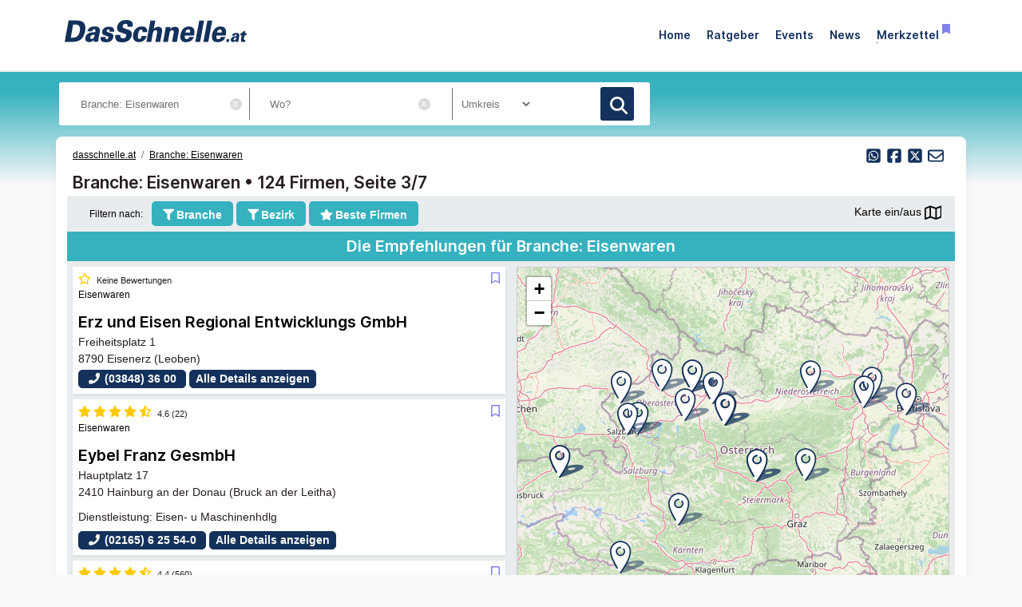

--- FILE ---
content_type: text/html; charset=utf-8
request_url: https://www.dasschnelle.at/Branche%3A+Eisenwaren/0/3
body_size: 24180
content:
<!doctype html> <html lang=de> <head> <meta charset=utf-8> <meta name=csrf-token content=m0SiJ7r6ME0DZVMbjFyzaR1AsenzHGiXtdHzt12I> <meta name=author content="Author: Heise RegioConcept GmbH &amp; Co. KG"> <meta name=publisher content="Heise RegioConcept GmbH &amp; Co. KG: dasschnelle.at"> <meta name=viewport content="width=device-width, initial-scale=1, shrink-to-fit=no"> <meta http-equiv=X-UA-Compatible content="IE=edge"> <meta name=mobile-web-app-capable content=yes> <meta name=theme-color content="#14315b"> <meta name=imagetoolbar content=no> <meta name=copyright content="© 2026, Heise RegioConcept GmbH &amp; Co. KG. All rights reserved."> <meta name=apple-mobile-web-app-title content="DasSchnelle.at"> <meta name=application-name content="dasschnelle.at"> <meta name=msapplication-config content="https://www.dasschnelle.at/browserconfig.xml"> <meta name=msapplication-starturl content="https://www.dasschnelle.at"> <meta name=msapplication-tooltip content="dasschnelle.at"> <meta name=msapplication-TileImage content="https://www.dasschnelle.at/img/dasschnelle-at/apple-touch-icon.png"> <link rel=icon href="https://www.dasschnelle.at/img/dasschnelle-at/favicon.ico" sizes=any> <link rel=icon type="image/svg+xml" href="https://www.dasschnelle.at/img/dasschnelle-at/favicon.svg"> <link rel="shortcut icon" href="https://www.dasschnelle.at/img/dasschnelle-at/favicon.ico"> <link rel=apple-touch-icon href="https://www.dasschnelle.at/img/dasschnelle-at/apple-touch-icon.png"> <link rel=alternate type="application/rss+xml" title="RSS-Feed: dasschnelle.at" href="https://www.dasschnelle.at/feed/rss"> <title>Branche: Eisenwaren • 124 Firmen &amp; Personen, Seite 3</title> <meta property=internal-id content=9> <meta name=description content="Branche: Eisenwaren • Kontakt zu 124 Firmen und Privatpersonen, Seite 3/7 • Aktuelle Telefonnummern ☎ und Adressen ⚑ von dasschnelle.at"> <meta name=robots content="noindex, follow"> <meta name=keywords content="Branche: Eisenwaren dasschnelle.at Telefonbuch Firmensuche Personensuche Branchensuche Telefonnummern Adressen Privatpersonen Firmen Branchen"> <link rel=canonical href="https://www.dasschnelle.at/Branche:+Eisenwaren/0/1"> <meta name=date content="2026-01-19T17:29:42+01:00"> <meta name=robots content="max-image-preview:large"> <link href="https://www.dasschnelle.at/css/dasschnelle-at-min.css?t=dcdde121" rel=stylesheet media="screen, print"> <link href="https://www.dasschnelle.at/css/print.css?t=dcdde121" rel=stylesheet media=print> <script> var teilnehmerHasWhatField = '1'; var magazine = 'dasschnelle-at'; var bannerPrefix = ''; var language = 'de'; </script> <script src="https://www.dasschnelle.at/js/dasschnelle-at-min.js?t=dcdde121"></script> <script> /** * Filter im Suchergebnis auf dasschnelle.at */ $(document).ready(function (){$("#toggle-filter-overlay").click(function(){$("#filter-overlay").toggleClass("open"); }); $("#close-filter-overlay").click(function(){$("#filter-overlay").removeClass("open"); }); $("#toggle-filter-overlay-rubrik").click(function(){$("#filter-overlay-rubrik").toggleClass("open"); $("#filter-overlay-bezirk").removeClass("open"); $("#filter-overlay-typ").removeClass("open"); }); $("#close-filter-overlay-rubrik").click(function(){$("#filter-overlay-rubrik").removeClass("open"); }); $("#toggle-filter-overlay-bezirk").click(function(){$("#filter-overlay-bezirk").toggleClass("open"); $("#filter-overlay-rubrik").removeClass("open"); $("#filter-overlay-typ").removeClass("open"); }); $("#close-filter-overlay-bezirk").click(function(){$("#filter-overlay-bezirk").removeClass("open"); }); $("#toggle-filter-overlay-typ").click(function(){$("#filter-overlay-typ").toggleClass("open"); $("#filter-overlay-rubrik").removeClass("open"); $("#filter-overlay-bezirk").removeClass("open"); }); $("#close-filter-overlay-typ").click(function(){$("#filter-overlay-typ").removeClass("open"); }); }); /** * Einbindung Google Maps für gewusst-wo.de */ $(document).ready(function (){if (typeof idLeit !== 'undefined') $("#map_" + idLeit).on("click", {id: idList[0]}, showMap); $("#min_max_resultlist").on("click", {}, min_max_resultlist); }); function min_max_resultlist(){if ($("#min_max_resultlist").hasClass('cms-icon-minimize')){$('#left_side').addClass('col-lg-6'); $('#right_side').removeClass('hidden'); $("#min_max_resultlist").addClass('cms-icon-maximize'); $("#min_max_resultlist").removeClass('cms-icon-minimize'); document.getElementById('map_icons').style.display = "block"; gaEvent("Ergebnisliste", "Ergebnisliste Klick breit", "/ergebnisliste_breit"); }else {$('#left_side').removeClass('col-lg-6'); $('#right_side').addClass('hidden'); $("#min_max_resultlist").addClass('cms-icon-minimize'); $("#min_max_resultlist").removeClass('cms-icon-maximize'); document.getElementById('map_icons').style.display = "none"; gaEvent("Ergebnisliste", "Ergebnisliste Klick schmal", "/ergebnisliste_schmal"); }}$(document).on('click', '.bookmark', function(){let bookmarkStorage = {}; if (localStorage.getItem('bookmarks') !== undefined && localStorage.getItem('bookmarks') !== "" && localStorage.getItem('bookmarks') !== null){bookmarkStorage = JSON.parse(localStorage.getItem('bookmarks')); }let bookmark = $(this).data('bookmark'); let type = $(this).data('type'); let name = $(this).data('name') || ''; if (bookmarkStorage && type in bookmarkStorage && bookmark in bookmarkStorage[type]){$(this).removeClass('icon-bookmark-filled'); $(this).addClass('icon-bookmark-hollow'); delete bookmarkStorage[type][bookmark]; }else {$(this).removeClass('icon-bookmark-hollow'); $(this).addClass('icon-bookmark-filled'); if (bookmarkStorage[type] === undefined){bookmarkStorage[type] = {}; }bookmarkStorage[type][bookmark] = {'item': bookmark, 'type': type, 'name': name}; }localStorage.setItem('bookmarks', JSON.stringify(bookmarkStorage)); /* Das return false wird benötigt, damit ein ggf. umgebender Link nicht geöffnet wird */ return false; }); $(document).ready(function(){let bookmarkStorage = {}; if (localStorage.getItem('bookmarks') !== undefined && localStorage.getItem('bookmarks') != "" && localStorage.getItem('bookmarks') !== null){bookmarkStorage = JSON.parse(localStorage.getItem('bookmarks')); $('.bookmark').each(function(){let bookmark = $(this).data('bookmark'); let type = $(this).data('type'); if (bookmarkStorage && type in bookmarkStorage && bookmark in bookmarkStorage[type]){$(this).removeClass('icon-bookmark-hollow'); $(this).addClass('icon-bookmark-filled'); }}); }}); var userAgents = [ 'AhrefsBot', 'Amazonbot', 'Applebot', 'Barkrowler', 'bingbot', 'BLEXBot', 'Bytespider', 'ClaudeBot', 'CFNetwork', 'DuckDuckGo', 'DataForSeoBot', 'feedly', 'facebookexternalhit', 'Googlebot', 'GoogleOther', 'GPTBot', 'GrapeshotCrawler', 'ImagesiftBot', 'meta-externalagent', 'Mediapartners-Google', 'MetaJobBot', 'MJ12bot', 'Moreover', 'Netvibes', 'NetworkingExtension', 'OAI-SearchBot', 'Optimizer', 'outbrain', 'PetalBot', 'proximic', 'python-requests', 'Pumoxbot', 'SemrushBot', 'Spider', 'SISTRIX Optimizer', 'trendictionbot', 'Turnitin', 'YandexBot' ]; fetch('https://stats.hitwebcloud.de/c') .then(response => {if (response.ok){return response.json(); }}) .then(data => {var agent = "nobot"; if (data.isBot === true){agent = "bot"; }else {agent = ( navigator.userAgent.match(new RegExp(userAgents.join('|'), 'gi')) != undefined) ? "bot" : "nobot"; }fetch('https://stats.hitwebcloud.de/stats',{method: 'POST', headers: {'Content-Type': 'application/x-www-form-urlencoded', }, body: `domain=${window.location}&agent=${agent}`, cache: 'no-cache' }); }); $(document).on('click', "a[href], span[data-sclick], div[data-sclick]", function(event){let data = {}; data.app = 'dasschnelle.at'; data.name = $(this).data('sclick') ?? 'Sonstige'; data.urlTo = ''; data.urlFrom = window.location.href; data.event = 'click'; let target = $(this).is('a') ? $(this).attr('target') : ''; if ($(this).is('a')){data.urlTo = $(this).attr('href'); event.preventDefault(); }if ($(this).is('div') || $(this).is('span')){data.urlTo = $(this).data('urlto') === undefined ? '' : $(this).data('urlto'); }json = encodeURIComponent(JSON.stringify(data)); fetch('https://stats.hitwebcloud.de/e',{signal: AbortSignal.timeout(500), method: 'POST', headers: {'Content-Type': 'application/x-www-form-urlencoded' }, body: `json=${json}`, cache: 'no-cache' }).then(response => {if ($(this).is('a')){if (target == undefined || target == ''){window.location.href = $(this).attr('href'); }else {window.open($(this).attr('href'), target); }}}).catch(error => {if ($(this).is('a')){if (target == undefined || target == ''){window.location.href = $(this).attr('href'); }else {window.open($(this).attr('href'), target); }}}); }); /** * Teilnehmer-Suche-Elemente für DasSchnelle.at */ $(document).ready(function (){$("#searchForm").submit(function( event ){let url = $("#searchForm").attr("action").replace('/suche', '/'); let regex = new RegExp(/[^a-zA-ZáàâäãåçéèêëíìîïñóòôöõúùûüýÿæœÁÀÂÄÃÅÇÉÈÊËÍÌÎÏÑÓÒÔÖÕÚÙÛÜÝŸÆŒß0-9():,_.+-]+/gu); let what = $("#what").val(); if (what.length > 0){what = what.replace(regex, ' ').replace(/[ ]{2,}/g, ' ').trim(); }what = what.length == 0 ? 0 : what; if ($('#where').length){let where = $("#where").val(); if (where.length > 0){if (!where.startsWith('Bezirk:')){where = where.replace(regex, ' ').replace(/[ ]{2,}/g, ' ').trim(); }}where = where.length == 0 ? 0 : where; if (what.length < 1 && where.length < 1){event.preventDefault(); }url += what + '/' + where + '/1'; let distance = $("#distance").val().length == 0 ? 0 : $("#distance").val(); if (distance > 0){url += '/distance/' + distance; }url = url.replaceAll(' ', '+'); }else {if (what.length < 1){event.preventDefault(); }url += 'suche/' + what + '/1'; url = url.replaceAll(' ', '+'); url = url.replaceAll('&', '%26'); }event.preventDefault(); window.location.href = url; }); $("#searchForm_mobile").submit(function( event ){let url = $("#searchForm_mobile").attr("action").replace('/suche', '/'); let regex = new RegExp(/[^a-zA-ZáàâäãåçéèêëíìîïñóòôöõúùûüýÿæœÁÀÂÄÃÅÇÉÈÊËÍÌÎÏÑÓÒÔÖÕÚÙÛÜÝŸÆŒß0-9():&,_.+-]+/gu); let what = $("#what_mobile").val(); if (what.length > 0){what = what.replace(regex, ' ').replace(/[ ]{2,}/g, ' ').trim(); }what = what.length == 0 ? 0 : what; let where = $("#where_mobile").val(); if (where.length > 0){if (!where.startsWith('Bezirk:')){where = where.replace(regex, ' ').replace(/[ ]{2,}/g, ' ').trim(); }}where = where.length == 0 ? 0 : where; if (what.length < 1 && where.length < 1){event.preventDefault(); }url += what + '/' + where + '/1'; url = url.replaceAll(' ', '+'); event.preventDefault(); window.location.href = url; }); $('input.deletable').wrap('<span class=deleteicon></span>').after($('<span>x</span>').click(function(){$(this).prev('input').val('').trigger('change').focus(); })); var header = 0; var sticky = 0; var logo__mini = 0; if (document.getElementById("sticky__header")){header = document.getElementById("sticky__header"); logo__mini = document.getElementById("logo__mini"); sticky = header.offsetTop; }if (document.getElementById("header")){header = document.getElementById("header"); logo__mini = document.getElementById("product-logo"); sticky = header.offsetTop; }window.onscroll = function (){showFixedElement(); }; function showFixedElement(){if (document.body.scrollTop > 75 || document.documentElement.scrollTop > 75){document.querySelector('.fixed-search-element').style.display = "block"; }else {document.querySelector('.fixed-search-element').style.display = "none"; }}document.getElementById("scrollToTopButton").onclick = scrollToTop; function scrollToTop(){window.scrollTo({ top: 0, behavior: 'smooth' }); }function stickyHeader(){if (window.scrollY > sticky){document.body.classList.add("scrolled"); header.classList.add("sticky"); logo__mini.classList.add("show"); }else {document.body.classList.remove("scrolled"); header.classList.remove("sticky"); logo__mini.classList.remove("show"); }}$(".search__icon").click(function (e){var self = $(this).parent(); var body = $('body'); $('#side-menu .close').click(); $('#hm__searchwrapper--top').addClass('active'); body.addClass('fixed'); setTimeout(function (){self.addClass('active__search'); $('.search__icon').addClass('active__search'); $('.hm__page__layer').addClass('active'); e.stopPropagation(); }, 100); e.stopPropagation(); document.getElementById('what').focus(); }); $(function (){$('.close__search').click(function (){var body = $('body'); body.removeClass('fixed'); $('.searchinput__wrapper').removeClass('active__search'); $('.search__icon').removeClass('my-selected-item'); $('.hm__quicklinks__wrapper').removeClass('active'); $('.hm__page__layer').removeClass('active'); }); }); $(function (){$("#what").focusout(function (){var body = $('body'); body.removeClass('fixed'); $('#hm__searchwrapper--top').removeClass('active'); $('.searchinput__wrapper').removeClass('active__search'); if (teilnehmerHasWhatField != '1'){$('#what').val(''); }$('.search__icon').removeClass('my-selected-item'); $('.hm__quicklinks__wrapper').removeClass('active mobile'); $('.hm__page__layer').removeClass('active'); }); }); $("#full__search__input").click(function (e){var self = $(this).parent(); setTimeout(function (){self.addClass('active__search'); $('.hm__quicklinks__wrapper').addClass('active mobile'); $('.hm__page__layer').addClass('active mobile'); e.stopPropagation(); }, 100); e.stopPropagation(); }); $("#mobile-search-icon").click(function(){$(this).toggleClass("fa-search"); $(this).toggleClass("fa-times-circle"); $("#mobile-search-overlay").toggleClass("open"); }); }); $(document).ready(function (){$('.getGeoLocation').on('click', function (){getGeoLocation($(this)); }); $('#where').on({ focus: function(){$('.getGeoLocation').css('display', 'block'); }, focusout: function(event){if ((event.relatedTarget == null) || (event.relatedTarget.id != 'geoLocationButton')){$('.getGeoLocation').css('display', 'none'); }}, }); $('#where_mobile').on({ focus: function(){$('.getGeoLocation').css('display', 'block'); }, focusout: function(event){if ((event.relatedTarget == null) || (event.relatedTarget.id != 'geoLocationButtonMobile')){$('.getGeoLocation').css('display', 'none'); }}, }); $('#geoSwitch').on('change', function (){if (this.checked){getGeoLocationForRubriclinks($(this)); }else {console.log('unchecked'); }}); }); /** * Ermittelt die GeoLocation */ function getGeoLocation(button){var url = $(button).attr('data-url'); navigator.geolocation.getCurrentPosition( function(position){/* wenn Positionsbestimmung geklappt hat: */ $.ajax( { url: url, data: {longitude: position.coords.longitude, latitude: position.coords.latitude }, method: 'POST' }).done(function (location){setGeoLocation(location); }); }, function(){/* wenn Positionsbestimmung einen Fehler erzeugt hat (z.B. weil Sie vom User ablehnt wurde). */ setGeoLocation("Dein Standort konnte nicht ermittelt werden."); }); }/** * Schreibt die ermittelte GeoLocation ins Wo-Feld der Suchmaske und blendet den Button aus */ function setGeoLocation(location){$('#where').val(location); $('#where_mobile').val(location); $('.getGeoLocation').css('display', 'none'); }/** * Ermittelt die GeoLocation für Quicklinks */ function getGeoLocationForRubriclinks(button){var url = $(button).attr('data-url'); navigator.geolocation.getCurrentPosition( function(position){/* wenn Positionsbestimmung geklappt hat: */ $.ajax( { url: url, data: {longitude: position.coords.longitude, latitude: position.coords.latitude }, method: 'POST' }).done(function (location){setGeoLocationForRubriclinks(location); }); }, function(){/* wenn Positionsbestimmung einen Fehler erzeugt hat (z.B. weil Sie vom User ablehnt wurde). */ setNoGeoLocationForRubriclinks("Dein Standort konnte nicht ermittelt werden."); }); }/** * Schreibt die ermittelte GeoLocation in die Rubriklinks */ function setGeoLocation(location){$('#where').val(location); $('#where_mobile').val(location); $('.getGeoLocation').css('display', 'none'); }/** * Schreibt die ermittelte GeoLocation in die Rubriklinks */ function setGeoLocationForRubriclinks(location){if (location == "Dein Standort konnte nicht ermittelt werden."){/* Kein Standort gefunden? Dann Switch deaktivieren und Hinweis ausgeben */ $('#geoSwitchLabel').text(location); $('#geoSwitch').prop('disabled', true); }else {$("a.quicklink").each(function(index){$(this).attr('href', function(i, val){return val.replace('/0/1', '/' + location + '/1'); }); }); }}</script> </head> <body class="ergebnisseite results"> <header class="header-area header-sticky fixed-header"> <div class=container> <nav class=main-nav> <div class=nav-logo-wrap> <div><a class="logo mt-1" href="https://www.dasschnelle.at" data-sclick=HeaderNavigationLogo title="Zur Startseite vom Telefonbuch dasschnelle.at"></a></div> </div> <div class="fixed-search-element shadow-sm" title="Suchformular für die Branchensuche in dasschnelle.at anzeigen." id=scrollToTopButton><span class=icon-search></span></div> <ul class=nav> <li><a class="animated at_blue strong" href="https://www.dasschnelle.at" data-sclick=HeaderNavigation title="zur Startseite von dasschnelle.at">Home</a></li> <li><a class="animated strong" href="https://www.dasschnelle.at/ratgeber" data-sclick=HeaderNavigation title="zur Ratgeber-Übersicht">Ratgeber</a></li> <!--li><a class=animated href="https://www.dasschnelle.at/jobs" data-sclick=HeaderNavigation title="zur Jobs-Übersicht">Jobs</a></li--> <li><a class="animated strong" href="https://www.dasschnelle.at/veranstaltungssuche" data-sclick=HeaderNavigation title="zur Veranstaltungssuche von dasschnelle.at">Events</a></li> <li><a class="animated strong" href="https://www.dasschnelle.at/news" data-sclick=HeaderNavigation title="zur News-Übersicht">News</a></li> <li><a class="animated strong" href="https://www.dasschnelle.at/merkzettel" data-sclick=HeaderNavigation title="zum Merkzettel">Merkzettel<span title=Merkzettel class="icon-bookmark-filled ml-1"></span></a></li> </ul> <a class=menu-trigger data-toggle=collapse href="#mobilMenue" role=button id=mobi data-sclick=HeaderNavigationMobilMenue title="Menü von dasschnelle.at"> <span>Menü von dasschnelle.at</span> </a> </nav> </div> <div class=collapse id=mobilMenue> <div id=side-menu-mobile class="contents text-right pt-2 pr-5 pb-3"> <ul class="navbar-nav mr-auto"> <li class=nav-item> <a class="nav-link strong" href="https://www.dasschnelle.at/ratgeber" data-sclick=HeaderNavigation title="zur Ratgeber-Übersicht"> Ratgeber </a> </li> <!--li class=nav-item> <a class=nav-link href="https://www.dasschnelle.at/jobs" data-sclick=HeaderNavigation title="zur Jobs-Übersicht"> Jobs </a> </li--> <li class=nav-item> <a class="nav-link strong" href="https://www.dasschnelle.at/veranstaltungssuche" data-sclick=HeaderNavigation title="zur Veranstaltungssuche von dasschnelle.at"> Events </a> </li> <li class=nav-item> <a class="nav-link strong" href="https://www.dasschnelle.at/news" data-sclick=HeaderNavigation title="zur News-Übersicht"> News </a> </li> <li class=nav-item> <a class="nav-link strong" href="https://www.dasschnelle.at/merkzettel" data-sclick=HeaderNavigation title="zum Merkzettel"> Merkzettel <span title=Merkzettel class="bookmark icon-bookmark-filled"></span> </a> </li> </ul> </div> </div> </header> <div class="main-banner default-banner-search non-transparent"> <div class=mask></div> <div class=container> <div class=row> <div class=col-lg-12> <div class="top-text header-text"> <p class=superportal><br></p> </div> </div> <div class="col-lg-12 mb-4"> <div class="col-lg-8 ml-0 pl-0"> <form id=searchForm class=search_form name=search method=post action="https://www.dasschnelle.at/suche" data-abide> <input type=hidden name=_token value=m0SiJ7r6ME0DZVMbjFyzaR1AsenzHGiXtdHzt12I> <div class="flexbox justify-content-between w-100 row"> <div class="col-8 col-md-8"> <input class="search-text has-tip top ui-autocomplete-input text-input py-3 px-4 stm-autocomplete deletable" id=what name=what type=text value="Branche: Eisenwaren" placeholder="Wer, was?" data-url="https://www.dasschnelle.at/api/ajax/rubric/suggest" data-tooltip data-options="disable_for_touch:true" aria-haspopup=true title="Wer, was? Mögliche Eingaben: Name, Branche, Stichwort, Telefonnummer etc."> <a href="#I" title="Schließen" id=cl_what class=close></a> <span class=nav-wrapper> <input class="search-where has-tip top ui-autocomplete-input text-input py-3 px-4 stm-autocomplete deletable" id=where name=where type=text pattern="[0-9a-zA-ZáàâäãåçéèêëíìîïñóòôöõúùûüýÿæœÁÀÂÄÃÅÇÉÈÊËÍÌÎÏÑÓÒÔÖÕÚÙÛÜÝŸÆŒß: -_\.\x22\x27]+" value="" placeholder="Wo?" data-url="https://www.dasschnelle.at/api/ajax/city/suggest" data-tooltip data-options="disable_for_touch:true" aria-haspopup=true title="Wo? Mögliche Eingaben: Straße, Plz, Bezirk, Ort, Stadtteil"> <a href="#I" title="Schließen" id=cl_where class=close></a> <button type=button id=geoLocationButton class="getGeoLocation geoLocationButtonNav" data-url="https://www.dasschnelle.at/api/ajax/getgeolocation">Meinen Standort verwenden <span class="cms-icon cms-icon-location"></span></button> </span> </div> <div class="col-12 col-md-2 d-none d-md-block"> <div class=search-distance> <div class=nav-wrapper> <div class=custom-select-wrapper> <select class="radius-search py-1 px-2" id=distance name=distance title="Umkreissuche: Mit Eingabe des Standorts im Feld Wo"> <option value=0 selected >Umkreis</option> <option value=1>1 km</option> <option value=2>2 km</option> <option value=4>4 km</option> <option value=6>6 km</option> <option value=8>8 km</option> <option value=10>10 km</option> <option value=15>15 km</option> <option value=20>20 km</option> <option value=30>30 km</option> <option value=40>40 km</option> <option value=50>50 km</option> </select> </div> </div> </div> </div> <div class="col-4 col-md-2"> <button type=submit name=search_button class=main-button title=Suchen><span class=icon-search></span></button> </div> </div> </form> </div> </div> </div> </div> </div> <div class=ad__skyscraper--wrapper> </div> <div class="container background-container"> <div class=main-portals> <div class=container> <div class=row> <script> var isList = true; var isStart = false; var mapInfo= {"1":{"idLeit":21847255,"id":21847255,"x":14.88648177329,"y":47.54175553633,"name":"Erz und Eisen Regional Entwicklungs GmbH","str":"Freiheitsplatz","hnr":1,"plz":8790,"ort":"Eisenerz","bzrk":"Leoben","niceid":"https:\/\/www.dasschnelle.at\/erz-und-eisen-regional-entwicklungs-gmbh-eisenerz-freiheitsplatz"},"2":{"idLeit":13478529,"id":13478529,"x":16.94061,"y":48.14806,"name":"Eybel Franz GesmbH","str":"Hauptplatz","hnr":17,"plz":2410,"ort":"Hainburg an der Donau","bzrk":"Bruck an der Leitha","niceid":"https:\/\/www.dasschnelle.at\/eybel-franz-gesmbh-hainburg-an-der-donau-hauptplatz"},"3":{"idLeit":13828031,"id":13828031,"x":13.0133582,"y":48.2622538,"name":"Fachmarkt - Eisenwaren Inh. Christoph Brunnenkann","str":"M\u00fcnchnerStr.","hnr":39,"plz":84359,"ort":"Simbach","bzrk":"","niceid":"https:\/\/www.dasschnelle.at\/fachmarkt-eisenwaren-inh-christoph-brunnenkann-simbach-m%C3%BCnchnerstr"},"4":{"idLeit":13706783,"id":13706783,"x":13.10406,"y":47.97117,"name":"F\u00fcrst, Michael","str":"Passauer Stra\u00dfe","hnr":6,"plz":5163,"ort":"Mattsee","bzrk":"Salzburg-Umgebung","niceid":"https:\/\/www.dasschnelle.at\/f%C3%BCrst-michael-mattsee-passauer-stra%C3%9Fe"},"5":{"idLeit":15502694,"id":15502694,"x":16.36118,"y":48.21906,"name":"G\u00f6bbel Carl Eisen- u. K\u00fcchenwaren Inh. Karl Seiser e.U.","str":"Liechtensteinstra\u00dfe","hnr":24,"plz":1090,"ort":"Wien","bzrk":"Wien 9.,Alsergrund","niceid":"https:\/\/www.dasschnelle.at\/g%C3%B6bbel-carl-eisen-u-k%C3%BCchenwaren-inh-karl-seiser-e-u-wien-liechtensteinstra%C3%9Fe"},"6":{"idLeit":13739276,"id":13739276,"x":14.45596,"y":48.05885,"name":"Gebeshuber Eisenhandel GmbH","str":"Gu\u00dfwerkstra\u00dfe","hnr":9,"plz":4400,"ort":"Steyr","bzrk":"Steyr(Stadt)","niceid":"https:\/\/www.dasschnelle.at\/gebeshuber-eisenhandel-gmbh-steyr-gu%C3%9Fwerkstra%C3%9Fe"},"7":{"idLeit":13558049,"id":13558049,"x":15.56065,"y":47.54511,"name":"Gletthofer GmbH","str":"Pestalozzistra\u00dfe","hnr":10,"plz":8670,"ort":"Krieglach","bzrk":"Bruck-M\u00fcrzzuschlag","niceid":"https:\/\/www.dasschnelle.at\/gletthofer-gmbh-krieglach-pestalozzistra%C3%9Fe"},"8":{"idLeit":13451273,"id":13451273,"x":13.90018,"y":48.10124,"name":"Gratz Gebr\u00fcder GesmbH","str":"Linzerstra\u00dfe","hnr":21,"plz":4650,"ort":"Lambach","bzrk":"Wels-Land","niceid":"https:\/\/www.dasschnelle.at\/gratz-gebr%C3%BCder-gesmbh-lambach-linzerstra%C3%9Fe"},"9":{"idLeit":14099139,"id":14099139,"x":16.4717101,"y":48.300026,"name":"Hiess, Gerhard","str":"Hauptstra\u00dfe","hnr":44,"plz":2201,"ort":"Gerasdorf","bzrk":"Korneuburg","niceid":"https:\/\/www.dasschnelle.at\/hiess-gerhard-gerasdorf-hauptstra%C3%9Fe"},"10":{"idLeit":14329685,"id":14329685,"x":13.5737,"y":48.37047,"name":"Hochegger, Kurt","str":"Hauptstra\u00dfe","hnr":19,"plz":4770,"ort":"Andorf","bzrk":"Sch\u00e4rding","niceid":"https:\/\/www.dasschnelle.at\/hochegger-kurt-andorf-hauptstra%C3%9Fe"},"11":{"idLeit":13640705,"id":13640705,"x":13.99784,"y":48.35993,"name":"Hofer, Harald","str":"Halstenbekerstra\u00dfe","hnr":1,"plz":4081,"ort":"Hartkirchen","bzrk":"Eferding","niceid":"https:\/\/www.dasschnelle.at\/hofer-harald-hartkirchen-halstenbekerstra%C3%9Fe"},"12":{"idLeit":13640703,"id":13640703,"x":13.99784,"y":48.35993,"name":"Hofer Eisen- u Stahlwaren GmbH","str":"Halstenbekerstra\u00dfe","hnr":1,"plz":4081,"ort":"Hartkirchen","bzrk":"Eferding","niceid":"https:\/\/www.dasschnelle.at\/hofer-eisen-u-stahlwaren-gmbh-hartkirchen-halstenbekerstra%C3%9Fe"},"13":{"idLeit":13747776,"id":13747776,"x":13.2517,"y":47.97353,"name":"Hofmann KG","str":"Salzburgerstra\u00dfe","hnr":27,"plz":5204,"ort":"Stra\u00dfwalchen","bzrk":"Salzburg-Umgebung","niceid":"https:\/\/www.dasschnelle.at\/hofmann-kg-stra%C3%9Fwalchen-salzburgerstra%C3%9Fe"},"14":{"idLeit":14605559,"id":14605559,"x":13.80917,"y":47.12779,"name":"Hutegger, Helmut, Eisenwaren","str":"Leisnitzgasse","hnr":4,"plz":5580,"ort":"Tamsweg","bzrk":"Tamsweg","niceid":"https:\/\/www.dasschnelle.at\/hutegger-helmut-tamsweg-leisnitzgasse"},"15":{"idLeit":13448237,"id":13448237,"x":15.61966,"y":48.35516,"name":"Ing. Amon GmbH, Eisenhandel","str":"Sonnwendh\u00fcgel","hnr":1,"plz":3508,"ort":"Paudorf","bzrk":"Krems(Land)","niceid":"https:\/\/www.dasschnelle.at\/ing-amon-gmbh-paudorf-sonnwendh%C3%BCgel"},"16":{"idLeit":13691961,"id":13691961,"x":14.45217,"y":48.0568,"name":"INOWATT Stahl GmbH, Eisenwaren","str":"Haager Stra\u00dfe","hnr":46,"plz":4400,"ort":"Steyr","bzrk":"Steyr(Stadt)","niceid":"https:\/\/www.dasschnelle.at\/inowatt-stahl-gmbh-steyr-haager-stra%C3%9Fe"},"17":{"idLeit":14133920,"id":14133920,"x":12.16918,"y":47.57943,"name":"J\u00e4ger Karl GmbH & Co KG Schlosserei u Eisenhandlung","str":"Kinkstra\u00dfe","hnr":25,"plz":6330,"ort":"Kufstein","bzrk":"Kufstein","niceid":"https:\/\/www.dasschnelle.at\/j%C3%A4ger-karl-gmbh-und-co-kg-schlosserei-u-eisenhandlung-kufstein-kinkstra%C3%9Fe"},"18":{"idLeit":14082204,"id":14082204,"x":12.16918,"y":47.57943,"name":"Karl J\u00e4ger GmbH & Co KG Schlosserei u Eisenhandlung","str":"Kinkstra\u00dfe","hnr":25,"plz":6330,"ort":"Kufstein","bzrk":"Kufstein","niceid":"https:\/\/www.dasschnelle.at\/karl-j%C3%A4ger-gmbh-und-co-kg-schlosserei-u-eisenhandlung-kufstein-kinkstra%C3%9Fe"},"19":{"idLeit":15892227,"id":15892227,"x":14.2798,"y":48.25282,"name":"Kindlinger GesmbH Eisen-Werk-u Gartenmarkt","str":"Salzburger Stra\u00dfe","hnr":273,"plz":4030,"ort":"Linz","bzrk":"Linz(Stadt)","niceid":"https:\/\/www.dasschnelle.at\/kindlinger-gesmbh-eisen-werk-u-gartenmarkt-linz-salzburger-stra%C3%9Fe"},"20":{"idLeit":14033591,"id":14033591,"x":13.0062862,"y":46.6771514,"name":"Klauss A. Eisen- u. Baumarkt GesmbH","str":"K\u00f6tschach","hnr":496,"plz":9640,"ort":"K\u00f6tschach-Mauthen","bzrk":"Hermagor","niceid":"https:\/\/www.dasschnelle.at\/klauss-a-eisen-u-baumarkt-gesmbh-k%C3%B6tschach-mauthen-k%C3%B6tschach"}}; var idList = [21847255,13478529,13828031,13706783,15502694,13739276,13558049,13451273,14099139,14329685,13640705,13640703,13747776,14605559,13448237,13691961,14133920,14082204,15892227,14033591]; </script> <div class=row> <div id=breadcrumbs class="col-8 mt-1 small"> <ul class=breadcrumb> <li class=breadcrumb-item><a class=breadcrumb__link href="https://www.dasschnelle.at" data-sclick=Breadcrumb title="Zur Startseite vom Telefonbuch dasschnelle.at">dasschnelle.at</a></li> <li class=breadcrumb-item><a class=breadcrumb__link href="https://www.dasschnelle.at/Branche%3A+Eisenwaren/0/1" data-sclick=Breadcrumb title="Neue Suche im Telefonbuch mit 'Branche: Eisenwaren'" rel=nofollow>Branche: Eisenwaren</a></li> </ul> </div> <div class="col-4 px-0 mt-3 small sharing__wrapper text-right"> <div class="sharing-buttons text-right"> <a href="whatsapp://send?text=Branche%3A%20Eisenwaren%20%E2%80%A2%20124%20Firmen%20%26%20Personen%2C%20Seite%203%0Dhttps%3A%2F%2Fwww.dasschnelle.at%2FBranche%3A%2BEisenwaren%2F0%2F1%0D%0DGefunden%20auf%20dasschnelle.at" rel=nofollow class=sharing-mail data-sclick=SocialTeilen title="Per WhatsApp versenden."> <i class="cms-icon cms-icon-square-whatsapp"></i></a> <a href="https://www.facebook.com/sharer.php?u=https://www.dasschnelle.at/Branche:+Eisenwaren/0/1" rel="nofollow noopener" data-sclick=SocialTeilen target=_blank class=sharing-facebook title="Auf Facebook teilen"> <i class="cms-icon cms-icon-square-facebook"></i></a> <a href="https://twitter.com/intent/tweet?text=https://www.dasschnelle.at/Branche:+Eisenwaren/0/1%20-%20Branche%3A%20Eisenwaren%20%E2%80%A2%20124%20Firmen%20%26%20Personen%2C%20Seite%203" rel="nofollow noopener" data-sclick=SocialTeilen target=_blank class=sharing-twitter title="Auf X (Twitter) teilen"> <i class="cms-icon cms-icon-square-x-twitter"></i></a> <a href="mailto:?subject=Branche%3A%20Eisenwaren%20%E2%80%A2%20124%20Firmen%20%26%20Personen%2C%20Seite%203%20-%20%20eine%20Empfehlung%20von%20dasschnelle.at&body=%0D%0DBranche%3A%20Eisenwaren%20%E2%80%A2%20124%20Firmen%20%26%20Personen%2C%20Seite%203%0DBranche%3A%20Eisenwaren%20%E2%80%A2%20Kontakt%20zu%20124%20Firmen%20und%20Privatpersonen%2C%20Seite%2037%20%E2%80%A2%20Aktuelle%20Telefonnummern%20und%20Adressen%20von%20dasschnelle.at%0DLink:%20%3Chttps://www.dasschnelle.at/Branche:+Eisenwaren/0/1%3E%0D%0D%0DE-Mail%20Empfehlung%20von%20dasschnelle.at%0D%0D" rel=nofollow data-sclick=SocialTeilen class=sharing-mail title="Per E-Mail teilen"> <i class="cms-icon cms-icon-envelope"></i></a> </div> </div> </div> <section class=row> <h1 class="my-1 color-darkgray clear_both d-block"><strong>Branche: Eisenwaren</strong> • 124 Firmen<span class=result-paging-info>, Seite 3/7</span></h1> </section> <div id=filters class="resultlistbackground pb-1"> <p class=hidden>Firmen filtern</p> <div id=filter-bar class="row container px-3 py-1 mt-1"> <span class="mr-1 stronger small d-none pt-2 d-md-inline-block fit-content">Filtern nach:</span> <div id=toggle-filter-overlay-rubrik class="mr-1 filter-button strong pt-2 px-3"><i class="fa fa-filter mr-1"></i>Branche</div> <div id=toggle-filter-overlay-bezirk class="mr-1 filter-button strong pt-2 px-3"><i class="fa fa-filter mr-1"></i>Bezirk</div> <div id=toggle-filter-overlay-beste class="mr-1 filter-button strong pt-2 px-3 at_white"><a href="https://www.dasschnelle.at/Branche%3A+Eisenwaren/0/1/beste" class=at_white title='Filtern nach "Beste Firmen"' ><i class="fa fa-star mr-1"></i>Beste Firmen</a></div> <div id=map_icons> <i id=resultlist-map-off class="cms-icon cms-icon-map-off pt-1" title="Karte schließen"></i> <i id=resultlist-map-on class="cms-icon cms-icon-map-on pt-1" title="Karte öffnen"></i> <span class="mt-1 mr-1">Karte ein/aus</span> </div> </div> <div id=filter-overlay-rubrik class="filter-overlay-mobile shadow-sm py-2 px-3"> <div class=row> <div class=col> <span id=branchen> <a class="d-block color-black mt-2 mt-md-1" href="https://www.dasschnelle.at/Branche%3A+Eisenwaren/0/1/rubrik/0354001" title="Filtern nach Branche: Eisenwaren" rel=nofollow>Eisenwaren (124)</a> <a class="d-block color-black mt-2 mt-md-1" href="https://www.dasschnelle.at/Branche%3A+Eisenwaren/0/1/rubrik/0353738" title="Filtern nach Branche: Baustoffhandel" rel=nofollow>Baustoffhandel (10)</a> <a class="d-block color-black mt-2 mt-md-1" href="https://www.dasschnelle.at/Branche%3A+Eisenwaren/0/1/rubrik/0355469" title="Filtern nach Branche: Werkzeug" rel=nofollow>Werkzeug (4)</a> <a class="d-block color-black mt-2 mt-md-1" href="https://www.dasschnelle.at/Branche%3A+Eisenwaren/0/1/rubrik/0354321" title="Filtern nach Branche: Handelsunternehmen" rel=nofollow>Handelsunternehmen (3)</a> <a class="d-block color-black mt-2 mt-md-1" href="https://www.dasschnelle.at/Branche%3A+Eisenwaren/0/1/rubrik/0355042" title="Filtern nach Branche: Schlosser" rel=nofollow>Schlosser (3)</a> <a class="d-block color-black mt-2 mt-md-1" href="https://www.dasschnelle.at/Branche%3A+Eisenwaren/0/1/rubrik/0355177" title="Filtern nach Branche: Stahlwaren" rel=nofollow>Stahlwaren (3)</a> <a class="d-block color-black mt-2 mt-md-1" href="https://www.dasschnelle.at/Branche%3A+Eisenwaren/0/1/rubrik/0353554" title="Filtern nach Branche: Altwaren" rel=nofollow>Altwaren (2)</a> <a class="d-block color-black mt-2 mt-md-1" href="https://www.dasschnelle.at/Branche%3A+Eisenwaren/0/1/rubrik/0353725" title="Filtern nach Branche: Baumarkt" rel=nofollow>Baumarkt (2)</a> <a class="d-block color-black mt-2 mt-md-1" href="https://www.dasschnelle.at/Branche%3A+Eisenwaren/0/1/rubrik/0354575" title="Filtern nach Branche: Küchenstudio" rel=nofollow>Küchenstudio (2)</a> <a class="d-block color-black mt-2 mt-md-1" href="https://www.dasschnelle.at/Branche%3A+Eisenwaren/0/1/rubrik/0354696" title="Filtern nach Branche: Metallbau" rel=nofollow>Metallbau (2)</a> <a class="d-block color-black mt-2 mt-md-1" href="https://www.dasschnelle.at/Branche%3A+Eisenwaren/0/1/rubrik/0354701" title="Filtern nach Branche: Metallwaren" rel=nofollow>Metallwaren (2)</a> <a class="d-block color-black mt-2 mt-md-1" href="https://www.dasschnelle.at/Branche%3A+Eisenwaren/0/1/rubrik/0355064" title="Filtern nach Branche: Schrott" rel=nofollow>Schrott (2)</a> <a class="d-block color-black mt-2 mt-md-1" href="https://www.dasschnelle.at/Branche%3A+Eisenwaren/0/1/rubrik/0442537" title="Filtern nach Branche: Agrarhandel" rel=nofollow>Agrarhandel (1)</a> <a class="d-block color-black mt-2 mt-md-1" href="https://www.dasschnelle.at/Branche%3A+Eisenwaren/0/1/rubrik/0353599" title="Filtern nach Branche: Aufsperrdienste" rel=nofollow>Aufsperrdienste (1)</a> <a class="d-block color-black mt-2 mt-md-1" href="https://www.dasschnelle.at/Branche%3A+Eisenwaren/0/1/rubrik/0353993" title="Filtern nach Branche: Einkaufszentren" rel=nofollow>Einkaufszentren (1)</a> <a class="d-block color-black mt-2 mt-md-1" href="https://www.dasschnelle.at/Branche%3A+Eisenwaren/0/1/rubrik/0354084" title="Filtern nach Branche: Farben" rel=nofollow>Farben (1)</a> <a class="d-block color-black mt-2 mt-md-1" href="https://www.dasschnelle.at/Branche%3A+Eisenwaren/0/1/rubrik/0354111" title="Filtern nach Branche: Ferienwohnungen" rel=nofollow>Ferienwohnungen (1)</a> <a class="d-block color-black mt-2 mt-md-1" href="https://www.dasschnelle.at/Branche%3A+Eisenwaren/0/1/rubrik/0354129" title="Filtern nach Branche: Feuerwerksartikel u. Feuerwerke" rel=nofollow>Feuerwerksartikel u. Feuerwerke (1)</a> <a class="d-block color-black mt-2 mt-md-1" href="https://www.dasschnelle.at/Branche%3A+Eisenwaren/0/1/rubrik/0354159" title="Filtern nach Branche: Fliesen" rel=nofollow>Fliesen (1)</a> <a class="d-block color-black mt-2 mt-md-1" href="https://www.dasschnelle.at/Branche%3A+Eisenwaren/0/1/rubrik/0354330" title="Filtern nach Branche: Haus- u. Küchengeräte" rel=nofollow>Haus- u. Küchengeräte (1)</a> <a class="d-block color-black mt-2 mt-md-1" href="https://www.dasschnelle.at/Branche%3A+Eisenwaren/0/1/rubrik/0354383" title="Filtern nach Branche: Hotel" rel=nofollow>Hotel (1)</a> <a class="d-block color-black mt-2 mt-md-1" href="https://www.dasschnelle.at/Branche%3A+Eisenwaren/0/1/rubrik/0354405" title="Filtern nach Branche: Industrieausrüstungen u. -bedarf" rel=nofollow>Industrieausrüstungen u. -bedarf (1)</a> <a class="d-block color-black mt-2 mt-md-1" href="https://www.dasschnelle.at/Branche%3A+Eisenwaren/0/1/rubrik/0354424" title="Filtern nach Branche: Installateur" rel=nofollow>Installateur (1)</a> <a class="d-block color-black mt-2 mt-md-1" href="https://www.dasschnelle.at/Branche%3A+Eisenwaren/0/1/rubrik/0354463" title="Filtern nach Branche: Kaufhaus" rel=nofollow>Kaufhaus (1)</a> <a class="d-block color-black mt-2 mt-md-1" href="https://www.dasschnelle.at/Branche%3A+Eisenwaren/0/1/rubrik/0354559" title="Filtern nach Branche: Kunstschmieden" rel=nofollow>Kunstschmieden (1)</a> <a class="d-block color-black mt-2 mt-md-1" href="https://www.dasschnelle.at/Branche%3A+Eisenwaren/0/1/rubrik/0354678" title="Filtern nach Branche: Mechatronik" rel=nofollow>Mechatronik (1)</a> <a class="d-block color-black mt-2 mt-md-1" href="https://www.dasschnelle.at/Branche%3A+Eisenwaren/0/1/rubrik/0354848" title="Filtern nach Branche: Pharmazeutische Präparate" rel=nofollow>Pharmazeutische Präparate (1)</a> <a class="d-block color-black mt-2 mt-md-1" href="https://www.dasschnelle.at/Branche%3A+Eisenwaren/0/1/rubrik/0355414" title="Filtern nach Branche: Wagnereien" rel=nofollow>Wagnereien (1)</a> <a class="d-block color-black mt-2 mt-md-1" href="https://www.dasschnelle.at/Branche%3A+Eisenwaren/0/1/rubrik/0355470" title="Filtern nach Branche: Werkzeugmaschinen" rel=nofollow>Werkzeugmaschinen (1)</a> </span> </div> <div class=col> <div id=close-filter-overlay-rubrik class="btn gray outline small py-1 px-3">Filter schließen</div> </div> </div> </div> <div id=filter-overlay-bezirk class="filter-overlay-mobile shadow-sm py-2 px-3"> <div class=row> <div class=col> <span id=bezirke> <a class="d-block color-black mt-2 mt-md-1" href="https://www.dasschnelle.at/Branche%3A+Eisenwaren/0/1/bezirk/Amstetten" title="Filtern nach Bezirk: Amstetten" rel=nofollow>Amstetten (1)</a> <a class="d-block color-black mt-2 mt-md-1" href="https://www.dasschnelle.at/Branche%3A+Eisenwaren/0/1/bezirk/Baden" title="Filtern nach Bezirk: Baden" rel=nofollow>Baden (1)</a> <a class="d-block color-black mt-2 mt-md-1" href="https://www.dasschnelle.at/Branche%3A+Eisenwaren/0/1/bezirk/Bludenz" title="Filtern nach Bezirk: Bludenz" rel=nofollow>Bludenz (1)</a> <a class="d-block color-black mt-2 mt-md-1" href="https://www.dasschnelle.at/Branche%3A+Eisenwaren/0/1/bezirk/Braunau+am+Inn" title="Filtern nach Bezirk: Braunau am Inn" rel=nofollow>Braunau am Inn (1)</a> <a class="d-block color-black mt-2 mt-md-1" href="https://www.dasschnelle.at/Branche%3A+Eisenwaren/0/1/bezirk/Bregenz" title="Filtern nach Bezirk: Bregenz" rel=nofollow>Bregenz (1)</a> <a class="d-block color-black mt-2 mt-md-1" href="https://www.dasschnelle.at/Branche%3A+Eisenwaren/0/1/bezirk/Bruck+an+der+Leitha" title="Filtern nach Bezirk: Bruck an der Leitha" rel=nofollow>Bruck an der Leitha (1)</a> <a class="d-block color-black mt-2 mt-md-1" href="https://www.dasschnelle.at/Branche%3A+Eisenwaren/0/1/bezirk/Bruck-M%C3%BCrzzuschlag" title="Filtern nach Bezirk: Bruck-Mürzzuschlag" rel=nofollow>Bruck-Mürzzuschlag (3)</a> <a class="d-block color-black mt-2 mt-md-1" href="https://www.dasschnelle.at/Branche%3A+Eisenwaren/0/1/bezirk/Dornbirn" title="Filtern nach Bezirk: Dornbirn" rel=nofollow>Dornbirn (1)</a> <a class="d-block color-black mt-2 mt-md-1" href="https://www.dasschnelle.at/Branche%3A+Eisenwaren/0/1/bezirk/Eferding" title="Filtern nach Bezirk: Eferding" rel=nofollow>Eferding (4)</a> <a class="d-block color-black mt-2 mt-md-1" href="https://www.dasschnelle.at/Branche%3A+Eisenwaren/0/1/bezirk/Gmunden" title="Filtern nach Bezirk: Gmunden" rel=nofollow>Gmunden (4)</a> <a class="d-block color-black mt-2 mt-md-1" href="https://www.dasschnelle.at/Branche%3A+Eisenwaren/0/1/bezirk/Gm%C3%BCnd" title="Filtern nach Bezirk: Gmünd" rel=nofollow>Gmünd (4)</a> <a class="d-block color-black mt-2 mt-md-1" href="https://www.dasschnelle.at/Branche%3A+Eisenwaren/0/1/bezirk/Graz%28Stadt%29" title="Filtern nach Bezirk: Graz(Stadt)" rel=nofollow>Graz(Stadt) (5)</a> <a class="d-block color-black mt-2 mt-md-1" href="https://www.dasschnelle.at/Branche%3A+Eisenwaren/0/1/bezirk/Grieskirchen" title="Filtern nach Bezirk: Grieskirchen" rel=nofollow>Grieskirchen (1)</a> <a class="d-block color-black mt-2 mt-md-1" href="https://www.dasschnelle.at/Branche%3A+Eisenwaren/0/1/bezirk/Hallein" title="Filtern nach Bezirk: Hallein" rel=nofollow>Hallein (1)</a> <a class="d-block color-black mt-2 mt-md-1" href="https://www.dasschnelle.at/Branche%3A+Eisenwaren/0/1/bezirk/Hartberg-F%C3%BCrstenfeld" title="Filtern nach Bezirk: Hartberg-Fürstenfeld" rel=nofollow>Hartberg-Fürstenfeld (1)</a> <a class="d-block color-black mt-2 mt-md-1" href="https://www.dasschnelle.at/Branche%3A+Eisenwaren/0/1/bezirk/Hermagor" title="Filtern nach Bezirk: Hermagor" rel=nofollow>Hermagor (2)</a> <a class="d-block color-black mt-2 mt-md-1" href="https://www.dasschnelle.at/Branche%3A+Eisenwaren/0/1/bezirk/Hollabrunn" title="Filtern nach Bezirk: Hollabrunn" rel=nofollow>Hollabrunn (2)</a> <a class="d-block color-black mt-2 mt-md-1" href="https://www.dasschnelle.at/Branche%3A+Eisenwaren/0/1/bezirk/Horn" title="Filtern nach Bezirk: Horn" rel=nofollow>Horn (1)</a> <a class="d-block color-black mt-2 mt-md-1" href="https://www.dasschnelle.at/Branche%3A+Eisenwaren/0/1/bezirk/Imst" title="Filtern nach Bezirk: Imst" rel=nofollow>Imst (3)</a> <a class="d-block color-black mt-2 mt-md-1" href="https://www.dasschnelle.at/Branche%3A+Eisenwaren/0/1/bezirk/Kitzb%C3%BChel" title="Filtern nach Bezirk: Kitzbühel" rel=nofollow>Kitzbühel (1)</a> <a class="d-block color-black mt-2 mt-md-1" href="https://www.dasschnelle.at/Branche%3A+Eisenwaren/0/1/bezirk/Klagenfurt+Stadt" title="Filtern nach Bezirk: Klagenfurt Stadt" rel=nofollow>Klagenfurt Stadt (1)</a> <a class="d-block color-black mt-2 mt-md-1" href="https://www.dasschnelle.at/Branche%3A+Eisenwaren/0/1/bezirk/Korneuburg" title="Filtern nach Bezirk: Korneuburg" rel=nofollow>Korneuburg (1)</a> <a class="d-block color-black mt-2 mt-md-1" href="https://www.dasschnelle.at/Branche%3A+Eisenwaren/0/1/bezirk/Krems+an+der+Donau%28Stadt%29" title="Filtern nach Bezirk: Krems an der Donau(Stadt)" rel=nofollow>Krems an der Donau(Stadt) (1)</a> <a class="d-block color-black mt-2 mt-md-1" href="https://www.dasschnelle.at/Branche%3A+Eisenwaren/0/1/bezirk/Krems%28Land%29" title="Filtern nach Bezirk: Krems(Land)" rel=nofollow>Krems(Land) (2)</a> <a class="d-block color-black mt-2 mt-md-1" href="https://www.dasschnelle.at/Branche%3A+Eisenwaren/0/1/bezirk/Kufstein" title="Filtern nach Bezirk: Kufstein" rel=nofollow>Kufstein (5)</a> <a class="d-block color-black mt-2 mt-md-1" href="https://www.dasschnelle.at/Branche%3A+Eisenwaren/0/1/bezirk/Landeck" title="Filtern nach Bezirk: Landeck" rel=nofollow>Landeck (3)</a> <a class="d-block color-black mt-2 mt-md-1" href="https://www.dasschnelle.at/Branche%3A+Eisenwaren/0/1/bezirk/Leibnitz" title="Filtern nach Bezirk: Leibnitz" rel=nofollow>Leibnitz (1)</a> <a class="d-block color-black mt-2 mt-md-1" href="https://www.dasschnelle.at/Branche%3A+Eisenwaren/0/1/bezirk/Leoben" title="Filtern nach Bezirk: Leoben" rel=nofollow>Leoben (3)</a> <a class="d-block color-black mt-2 mt-md-1" href="https://www.dasschnelle.at/Branche%3A+Eisenwaren/0/1/bezirk/Lilienfeld" title="Filtern nach Bezirk: Lilienfeld" rel=nofollow>Lilienfeld (1)</a> <a class="d-block color-black mt-2 mt-md-1" href="https://www.dasschnelle.at/Branche%3A+Eisenwaren/0/1/bezirk/Linz%28Stadt%29" title="Filtern nach Bezirk: Linz(Stadt)" rel=nofollow>Linz(Stadt) (4)</a> <a class="d-block color-black mt-2 mt-md-1" href="https://www.dasschnelle.at/Branche%3A+Eisenwaren/0/1/bezirk/Linz-Land" title="Filtern nach Bezirk: Linz-Land" rel=nofollow>Linz-Land (5)</a> <a class="d-block color-black mt-2 mt-md-1" href="https://www.dasschnelle.at/Branche%3A+Eisenwaren/0/1/bezirk/Mattersburg" title="Filtern nach Bezirk: Mattersburg" rel=nofollow>Mattersburg (1)</a> <a class="d-block color-black mt-2 mt-md-1" href="https://www.dasschnelle.at/Branche%3A+Eisenwaren/0/1/bezirk/Melk" title="Filtern nach Bezirk: Melk" rel=nofollow>Melk (2)</a> <a class="d-block color-black mt-2 mt-md-1" href="https://www.dasschnelle.at/Branche%3A+Eisenwaren/0/1/bezirk/Murau" title="Filtern nach Bezirk: Murau" rel=nofollow>Murau (2)</a> <a class="d-block color-black mt-2 mt-md-1" href="https://www.dasschnelle.at/Branche%3A+Eisenwaren/0/1/bezirk/Murtal" title="Filtern nach Bezirk: Murtal" rel=nofollow>Murtal (1)</a> <a class="d-block color-black mt-2 mt-md-1" href="https://www.dasschnelle.at/Branche%3A+Eisenwaren/0/1/bezirk/Neunkirchen" title="Filtern nach Bezirk: Neunkirchen" rel=nofollow>Neunkirchen (2)</a> <a class="d-block color-black mt-2 mt-md-1" href="https://www.dasschnelle.at/Branche%3A+Eisenwaren/0/1/bezirk/Neusiedl+am+See" title="Filtern nach Bezirk: Neusiedl am See" rel=nofollow>Neusiedl am See (2)</a> <a class="d-block color-black mt-2 mt-md-1" href="https://www.dasschnelle.at/Branche%3A+Eisenwaren/0/1/bezirk/Reutte" title="Filtern nach Bezirk: Reutte" rel=nofollow>Reutte (2)</a> <a class="d-block color-black mt-2 mt-md-1" href="https://www.dasschnelle.at/Branche%3A+Eisenwaren/0/1/bezirk/Ried+im+Innkreis" title="Filtern nach Bezirk: Ried im Innkreis" rel=nofollow>Ried im Innkreis (2)</a> <a class="d-block color-black mt-2 mt-md-1" href="https://www.dasschnelle.at/Branche%3A+Eisenwaren/0/1/bezirk/Rohrbach" title="Filtern nach Bezirk: Rohrbach" rel=nofollow>Rohrbach (1)</a> <a class="d-block color-black mt-2 mt-md-1" href="https://www.dasschnelle.at/Branche%3A+Eisenwaren/0/1/bezirk/Salzburg-Umgebung" title="Filtern nach Bezirk: Salzburg-Umgebung" rel=nofollow>Salzburg-Umgebung (2)</a> <a class="d-block color-black mt-2 mt-md-1" href="https://www.dasschnelle.at/Branche%3A+Eisenwaren/0/1/bezirk/Sankt+Johann+im+Pongau" title="Filtern nach Bezirk: Sankt Johann im Pongau" rel=nofollow>Sankt Johann im Pongau (1)</a> <a class="d-block color-black mt-2 mt-md-1" href="https://www.dasschnelle.at/Branche%3A+Eisenwaren/0/1/bezirk/Scheibbs" title="Filtern nach Bezirk: Scheibbs" rel=nofollow>Scheibbs (1)</a> <a class="d-block color-black mt-2 mt-md-1" href="https://www.dasschnelle.at/Branche%3A+Eisenwaren/0/1/bezirk/Schwaz" title="Filtern nach Bezirk: Schwaz" rel=nofollow>Schwaz (3)</a> <a class="d-block color-black mt-2 mt-md-1" href="https://www.dasschnelle.at/Branche%3A+Eisenwaren/0/1/bezirk/Sch%C3%A4rding" title="Filtern nach Bezirk: Schärding" rel=nofollow>Schärding (1)</a> <a class="d-block color-black mt-2 mt-md-1" href="https://www.dasschnelle.at/Branche%3A+Eisenwaren/0/1/bezirk/Spittal+an+der+Drau" title="Filtern nach Bezirk: Spittal an der Drau" rel=nofollow>Spittal an der Drau (1)</a> <a class="d-block color-black mt-2 mt-md-1" href="https://www.dasschnelle.at/Branche%3A+Eisenwaren/0/1/bezirk/Steyr%28Stadt%29" title="Filtern nach Bezirk: Steyr(Stadt)" rel=nofollow>Steyr(Stadt) (4)</a> <a class="d-block color-black mt-2 mt-md-1" href="https://www.dasschnelle.at/Branche%3A+Eisenwaren/0/1/bezirk/Tamsweg" title="Filtern nach Bezirk: Tamsweg" rel=nofollow>Tamsweg (2)</a> <a class="d-block color-black mt-2 mt-md-1" href="https://www.dasschnelle.at/Branche%3A+Eisenwaren/0/1/bezirk/Tulln" title="Filtern nach Bezirk: Tulln" rel=nofollow>Tulln (2)</a> <a class="d-block color-black mt-2 mt-md-1" href="https://www.dasschnelle.at/Branche%3A+Eisenwaren/0/1/bezirk/Urfahr-Umgebung" title="Filtern nach Bezirk: Urfahr-Umgebung" rel=nofollow>Urfahr-Umgebung (1)</a> <a class="d-block color-black mt-2 mt-md-1" href="https://www.dasschnelle.at/Branche%3A+Eisenwaren/0/1/bezirk/Villach+Land" title="Filtern nach Bezirk: Villach Land" rel=nofollow>Villach Land (1)</a> <a class="d-block color-black mt-2 mt-md-1" href="https://www.dasschnelle.at/Branche%3A+Eisenwaren/0/1/bezirk/V%C3%B6cklabruck" title="Filtern nach Bezirk: Vöcklabruck" rel=nofollow>Vöcklabruck (3)</a> <a class="d-block color-black mt-2 mt-md-1" href="https://www.dasschnelle.at/Branche%3A+Eisenwaren/0/1/bezirk/Waidhofen+an+der+Thaya" title="Filtern nach Bezirk: Waidhofen an der Thaya" rel=nofollow>Waidhofen an der Thaya (1)</a> <a class="d-block color-black mt-2 mt-md-1" href="https://www.dasschnelle.at/Branche%3A+Eisenwaren/0/1/bezirk/Weiz" title="Filtern nach Bezirk: Weiz" rel=nofollow>Weiz (1)</a> <a class="d-block color-black mt-2 mt-md-1" href="https://www.dasschnelle.at/Branche%3A+Eisenwaren/0/1/bezirk/Wels%28Stadt%29" title="Filtern nach Bezirk: Wels(Stadt)" rel=nofollow>Wels(Stadt) (2)</a> <a class="d-block color-black mt-2 mt-md-1" href="https://www.dasschnelle.at/Branche%3A+Eisenwaren/0/1/bezirk/Wels-Land" title="Filtern nach Bezirk: Wels-Land" rel=nofollow>Wels-Land (1)</a> <a class="d-block color-black mt-2 mt-md-1" href="https://www.dasschnelle.at/Branche%3A+Eisenwaren/0/1/bezirk/Wien+1.%2CInnere+Stadt" title="Filtern nach Bezirk: Wien 1.,Innere Stadt" rel=nofollow>Wien 1.,Innere Stadt (1)</a> <a class="d-block color-black mt-2 mt-md-1" href="https://www.dasschnelle.at/Branche%3A+Eisenwaren/0/1/bezirk/Wien+9.%2CAlsergrund" title="Filtern nach Bezirk: Wien 9.,Alsergrund" rel=nofollow>Wien 9.,Alsergrund (2)</a> <a class="d-block color-black mt-2 mt-md-1" href="https://www.dasschnelle.at/Branche%3A+Eisenwaren/0/1/bezirk/Wiener+Neustadt%28Land%29" title="Filtern nach Bezirk: Wiener Neustadt(Land)" rel=nofollow>Wiener Neustadt(Land) (1)</a> <a class="d-block color-black mt-2 mt-md-1" href="https://www.dasschnelle.at/Branche%3A+Eisenwaren/0/1/bezirk/Wiener+Neustadt%28Stadt%29" title="Filtern nach Bezirk: Wiener Neustadt(Stadt)" rel=nofollow>Wiener Neustadt(Stadt) (4)</a> <a class="d-block color-black mt-2 mt-md-1" href="https://www.dasschnelle.at/Branche%3A+Eisenwaren/0/1/bezirk/Wolfsberg" title="Filtern nach Bezirk: Wolfsberg" rel=nofollow>Wolfsberg (1)</a> <a class="d-block color-black mt-2 mt-md-1" href="https://www.dasschnelle.at/Branche%3A+Eisenwaren/0/1/bezirk/Zell+am+See" title="Filtern nach Bezirk: Zell am See" rel=nofollow>Zell am See (2)</a> <a class="d-block color-black mt-2 mt-md-1" href="https://www.dasschnelle.at/Branche%3A+Eisenwaren/0/1/bezirk/Zwettl" title="Filtern nach Bezirk: Zwettl" rel=nofollow>Zwettl (2)</a> </span> </div> <div class=col> <div id=close-filter-overlay-bezirk class="btn gray outline small py-1 px-3">Filter schließen</div> </div> </div> </div> <div id=filter-overlay-typ class="filter-overlay-mobile shadow-sm py-2 px-3"> <div class=row> <div class=col> <div id=close-filter-overlay-typ class="btn gray outline small py-1 px-3">Filter schließen</div> </div> </div> </div> </div> <h2 class="mt-0 mb-0 py-2 px-3 at_turquoise_bg at_white w-100 text-center"><b>Die Empfehlungen für Branche: Eisenwaren</b></h2> <div class="row position-relative mb-2 resultlistbackground ml-0 px-0"> <div id=left_side class=col-lg-6> <div class=mb-4> <article class="search-result position-relative py-2 px-2 shadow-sm mt-2"> <div id=erz-und-eisen-regional-entwicklungs-gmbh-eisenerz-freiheitsplatz class=anchor-absolute></div> <div class="row anchor-relative"> <span title=Merkzettel class="bookmark icon-bookmark-hollow bookmark-icon-resultlist" data-bookmark=erz-und-eisen-regional-entwicklungs-gmbh-eisenerz-freiheitsplatz data-name="Erz und Eisen Regional Entwicklungs GmbH" data-type=teilnehmer data-sclick="Teilnehmer->Merkzettel" data-urlto="https://www.dasschnelle.at/erz-und-eisen-regional-entwicklungs-gmbh-eisenerz-freiheitsplatz"></span> <div class=""> <div class=row> <div class=""> <div class="text-nowrap small"> <span> <i class="cms-icon cms-icon-star-empty pl-0"></i> </span> <span class="small pl-1 text-nowrap">Keine Bewertungen</span> </div> <span class="row small hyphens-auto"> <a href="https://www.dasschnelle.at/Eisenwaren/0/1" title='Einträge aus Branche "Eisenwaren" anzeigen' data-sclick=Trefferliste class=pr-1 rel=nofollow>Eisenwaren </a> </span> </div> </div> <h3 class="strong mb-1 mt-3"> <a href="https://www.dasschnelle.at/erz-und-eisen-regional-entwicklungs-gmbh-eisenerz-freiheitsplatz" title='Weitere Informationen zu: Erz und Eisen Regional Entwicklungs GmbH' data-sclick=Trefferliste rel=nofollow >Erz und Eisen Regional Entwicklungs GmbH</a> </h3> <p class=adresse> <span class=mr-2> Freiheitsplatz 1<br> 8790 Eisenerz <span title="Bezirk: Leoben">(Leoben)</span> </span> <span class=hidden>AT</span> </p> </div> </div> <div class=result-footer> <span id=phone-erz-und-eisen-regional-entwicklungs-gmbh-eisenerz-freiheitsplatz> <a title="Anrufen bei: Erz und Eisen Regional Entwicklungs GmbH" href="tel:+4338483600" rel=nofollow data-sclick=Trefferliste class="phone-button btn blue small py-1"><i class="fa fa-fw fa-phone"></i> (03848) 36 00 </a> </span> <a href="https://www.dasschnelle.at/erz-und-eisen-regional-entwicklungs-gmbh-eisenerz-freiheitsplatz" title="Weitere Informationen zu: Erz und Eisen Regional Entwicklungs GmbH" data-sclick=Trefferliste rel=nofollow class="details-button btn blue small py-1 px-2">Alle Details anzeigen</a> </div> </article> <article class="search-result position-relative py-2 px-2 shadow-sm mt-2"> <div id=eybel-franz-gesmbh-hainburg-an-der-donau-hauptplatz class=anchor-absolute></div> <div class="row anchor-relative"> <span title=Merkzettel class="bookmark icon-bookmark-hollow bookmark-icon-resultlist" data-bookmark=eybel-franz-gesmbh-hainburg-an-der-donau-hauptplatz data-name="Eybel Franz GesmbH" data-type=teilnehmer data-sclick="Teilnehmer->Merkzettel" data-urlto="https://www.dasschnelle.at/eybel-franz-gesmbh-hainburg-an-der-donau-hauptplatz"></span> <div class=""> <div class=row> <div class=""> <div class="text-nowrap small" title="&Oslash; 4.6 - 22 Bewertungen - Bewertungen stammen von Drittanbietern"> <i class="cms-icon cms-icon-star"></i> <i class="cms-icon cms-icon-star"></i> <i class="cms-icon cms-icon-star"></i> <i class="cms-icon cms-icon-star"></i> <i class="cms-icon cms-icon-star-half-stroke"></i> <span class="small pl-1 text-nowrap ratingresult">4.6 (22)</span> </div> <span class="row small hyphens-auto"> <a href="https://www.dasschnelle.at/Eisenwaren/0/1" title='Einträge aus Branche "Eisenwaren" anzeigen' data-sclick=Trefferliste class=pr-1 rel=nofollow>Eisenwaren </a> </span> </div> </div> <h3 class="strong mb-1 mt-3"> <a href="https://www.dasschnelle.at/eybel-franz-gesmbh-hainburg-an-der-donau-hauptplatz" title='Weitere Informationen zu: Eybel Franz GesmbH' data-sclick=Trefferliste rel=nofollow >Eybel Franz GesmbH</a> </h3> <p class=adresse> <span class=mr-2> Hauptplatz 17<br> 2410 Hainburg an der Donau <span title="Bezirk: Bruck an der Leitha">(Bruck an der Leitha)</span> </span> <span class=hidden>AT</span> </p> </div> </div> <div class="result-text d-none d-sm-block"><p>Dienstleistung: Eisen- u Maschinenhdlg</p></div> <div class=result-footer> <span id=phone-eybel-franz-gesmbh-hainburg-an-der-donau-hauptplatz> <a title="Anrufen bei: Eybel Franz GesmbH" href="tel:+432165625540" rel=nofollow data-sclick=Trefferliste class="phone-button btn blue small py-1"><i class="fa fa-fw fa-phone"></i> (02165) 6 25 54-0 </a> </span> <a href="https://www.dasschnelle.at/eybel-franz-gesmbh-hainburg-an-der-donau-hauptplatz" title="Weitere Informationen zu: Eybel Franz GesmbH" data-sclick=Trefferliste rel=nofollow class="details-button btn blue small py-1 px-2">Alle Details anzeigen</a> </div> </article> <article class="search-result position-relative py-2 px-2 shadow-sm mt-2"> <div id="fachmarkt-eisenwaren-inh-christoph-brunnenkann-simbach-münchnerstr" class=anchor-absolute></div> <div class="row anchor-relative"> <span title=Merkzettel class="bookmark icon-bookmark-hollow bookmark-icon-resultlist" data-bookmark="fachmarkt-eisenwaren-inh-christoph-brunnenkann-simbach-münchnerstr" data-name="Fachmarkt - Eisenwaren Inh. Christoph Brunnenkann" data-type=teilnehmer data-sclick="Teilnehmer->Merkzettel" data-urlto="https://www.dasschnelle.at/fachmarkt-eisenwaren-inh-christoph-brunnenkann-simbach-münchnerstr"></span> <div class=""> <div class=row> <div class=""> <div class="text-nowrap small" title="&Oslash; 4.4 - 560 Bewertungen - Bewertungen stammen von Drittanbietern"> <i class="cms-icon cms-icon-star"></i> <i class="cms-icon cms-icon-star"></i> <i class="cms-icon cms-icon-star"></i> <i class="cms-icon cms-icon-star"></i> <i class="cms-icon cms-icon-star-half-stroke"></i> <span class="small pl-1 text-nowrap ratingresult">4.4 (560)</span> </div> <span class="row small hyphens-auto"> <a href="https://www.dasschnelle.at/Eisenwaren/0/1" title='Einträge aus Branche "Eisenwaren" anzeigen' data-sclick=Trefferliste class=pr-1 rel=nofollow>Eisenwaren </a> </span> </div> </div> <h3 class="strong mb-1 mt-3"> <a href="https://www.dasschnelle.at/fachmarkt-eisenwaren-inh-christoph-brunnenkann-simbach-münchnerstr" title='Weitere Informationen zu: Fachmarkt - Eisenwaren Inh. Christoph Brunnenkann' data-sclick=Trefferliste rel=nofollow >Fachmarkt - Eisenwaren Inh. Christoph Brunnenkann</a> </h3> <p class=adresse> <span class=mr-2> MünchnerStr. 39<br> 84359 Simbach<br> Deutschland </span> <span class=hidden>DE</span> </p> </div> </div> <div class=result-footer> <span id="phone-fachmarkt-eisenwaren-inh-christoph-brunnenkann-simbach-münchnerstr"> <a title="Anrufen bei: Fachmarkt - Eisenwaren Inh. Christoph Brunnenkann" href="tel:+49498571913710" rel=nofollow data-sclick=Trefferliste class="phone-button btn blue small py-1"><i class="fa fa-fw fa-phone"></i> +49 (8571) 91 37-10 </a> </span> <a href="https://www.dasschnelle.at/fachmarkt-eisenwaren-inh-christoph-brunnenkann-simbach-münchnerstr" title="Weitere Informationen zu: Fachmarkt - Eisenwaren Inh. Christoph Brunnenkann" data-sclick=Trefferliste rel=nofollow class="details-button btn blue small py-1 px-2">Alle Details anzeigen</a> </div> </article> <article class="search-result position-relative py-2 px-2 shadow-sm mt-2"> <div id="fürst-michael-mattsee-passauer-straße" class=anchor-absolute></div> <div class="row anchor-relative"> <span title=Merkzettel class="bookmark icon-bookmark-hollow bookmark-icon-resultlist" data-bookmark="fürst-michael-mattsee-passauer-straße" data-name="Fürst, Michael" data-type=teilnehmer data-sclick="Teilnehmer->Merkzettel" data-urlto="https://www.dasschnelle.at/fürst-michael-mattsee-passauer-straße"></span> <div class=""> <div class=row> <div class=""> <div class="text-nowrap small" title="&Oslash; 4.6 - 185 Bewertungen - Bewertungen stammen von Drittanbietern"> <i class="cms-icon cms-icon-star"></i> <i class="cms-icon cms-icon-star"></i> <i class="cms-icon cms-icon-star"></i> <i class="cms-icon cms-icon-star"></i> <i class="cms-icon cms-icon-star-half-stroke"></i> <span class="small pl-1 text-nowrap ratingresult">4.6 (185)</span> </div> <span class="row small hyphens-auto"> <a href="https://www.dasschnelle.at/Eisenwaren/0/1" title='Einträge aus Branche "Eisenwaren" anzeigen' data-sclick=Trefferliste class=pr-1 rel=nofollow>Eisenwaren </a> </span> </div> </div> <h3 class="strong mb-1 mt-3"> <a href="https://www.dasschnelle.at/fürst-michael-mattsee-passauer-straße" title='Weitere Informationen zu: Fürst, Michael' data-sclick=Trefferliste rel=nofollow >Fürst, Michael</a> </h3> <p class=adresse> <span class=mr-2> Passauer Straße 6<br> 5163 Mattsee <span title="Bezirk: Salzburg-Umgebung">(Salzburg-Umgebung)</span> </span> <span class=hidden>AT</span> </p> </div> </div> <div class=result-footer> <span id="phone-fürst-michael-mattsee-passauer-straße"> <span class="phone-button btn blue small py-1"><i class="fa fa-fw fa-fax"></i> (06217) 2 02 86</span> </span> <a href="https://www.dasschnelle.at/fürst-michael-mattsee-passauer-straße" title="Weitere Informationen zu: Fürst" data-sclick=Trefferliste rel=nofollow class="details-button btn blue small py-1 px-2">Alle Details anzeigen</a> </div> </article> <article class="search-result position-relative py-2 px-2 shadow-sm mt-2"> <div id="göbbel-carl-eisen-u-küchenwaren-inh-karl-seiser-e-u-wien-liechtensteinstraße" class=anchor-absolute></div> <div class="row anchor-relative"> <span title=Merkzettel class="bookmark icon-bookmark-hollow bookmark-icon-resultlist" data-bookmark="göbbel-carl-eisen-u-küchenwaren-inh-karl-seiser-e-u-wien-liechtensteinstraße" data-name="Göbbel Carl Eisen- u. Küchenwaren Inh. Karl Seiser e.U." data-type=teilnehmer data-sclick="Teilnehmer->Merkzettel" data-urlto="https://www.dasschnelle.at/göbbel-carl-eisen-u-küchenwaren-inh-karl-seiser-e-u-wien-liechtensteinstraße"></span> <div class=""> <div class=row> <div class=""> <div class="text-nowrap small" title="&Oslash; 5.0 - 47 Bewertungen - Bewertungen stammen von Drittanbietern"> <i class="cms-icon cms-icon-star"></i> <i class="cms-icon cms-icon-star"></i> <i class="cms-icon cms-icon-star"></i> <i class="cms-icon cms-icon-star"></i> <i class="cms-icon cms-icon-star"></i> <span class="small pl-1 text-nowrap ratingresult">5.0 (47)</span> </div> <span class="row small hyphens-auto"> <a href="https://www.dasschnelle.at/Eisenwaren/0/1" title='Einträge aus Branche "Eisenwaren" anzeigen' data-sclick=Trefferliste class=pr-1 rel=nofollow>Eisenwaren </a> <a href="https://www.dasschnelle.at/K%C3%BCchenstudio/0/1" title='Einträge aus Branche "Küchenstudio" anzeigen' data-sclick=Trefferliste class=pr-1 rel=nofollow>Küchenstudio </a> </span> </div> </div> <h3 class="strong mb-1 mt-3"> <a href="https://www.dasschnelle.at/göbbel-carl-eisen-u-küchenwaren-inh-karl-seiser-e-u-wien-liechtensteinstraße" title='Weitere Informationen zu: Göbbel Carl Eisen- u. Küchenwaren Inh. Karl Seiser e.U.' data-sclick=Trefferliste rel=nofollow >Göbbel Carl Eisen- u. Küchenwaren Inh. Karl Seiser e.U.</a> </h3> <p class=adresse> <span class=mr-2> Liechtensteinstraße 24<br> 1090 Wien <span title="Bezirk: Wien 9.,Alsergrund">(Wien 9.,Alsergrund)</span> </span> <span class=hidden>AT</span> </p> </div> </div> <div class=result-footer> <span id="phone-göbbel-carl-eisen-u-küchenwaren-inh-karl-seiser-e-u-wien-liechtensteinstraße"> <a title="Anrufen bei: Göbbel Carl Eisen- u. Küchenwaren Inh. Karl Seiser e.U." href="tel:+4313177669" rel=nofollow data-sclick=Trefferliste class="phone-button btn blue small py-1"><i class="fa fa-fw fa-phone"></i> (01) 3 17 76 69 </a> </span> <a href="https://www.dasschnelle.at/göbbel-carl-eisen-u-küchenwaren-inh-karl-seiser-e-u-wien-liechtensteinstraße" title="Weitere Informationen zu: Göbbel Carl Eisen- u. Küchenwaren Inh. Karl Seiser e.U." data-sclick=Trefferliste rel=nofollow class="details-button btn blue small py-1 px-2">Alle Details anzeigen</a> </div> </article> <article class="search-result position-relative py-2 px-2 shadow-sm mt-2"> <div id="gebeshuber-eisenhandel-gmbh-steyr-gußwerkstraße" class=anchor-absolute></div> <div class="row anchor-relative"> <span title=Merkzettel class="bookmark icon-bookmark-hollow bookmark-icon-resultlist" data-bookmark="gebeshuber-eisenhandel-gmbh-steyr-gußwerkstraße" data-name="Gebeshuber Eisenhandel GmbH" data-type=teilnehmer data-sclick="Teilnehmer->Merkzettel" data-urlto="https://www.dasschnelle.at/gebeshuber-eisenhandel-gmbh-steyr-gußwerkstraße"></span> <div class=""> <div class=row> <div class=""> <div class="text-nowrap small" title="&Oslash; 4.7 - 52 Bewertungen - Bewertungen stammen von Drittanbietern"> <i class="cms-icon cms-icon-star"></i> <i class="cms-icon cms-icon-star"></i> <i class="cms-icon cms-icon-star"></i> <i class="cms-icon cms-icon-star"></i> <i class="cms-icon cms-icon-star-half-stroke"></i> <span class="small pl-1 text-nowrap ratingresult">4.7 (52)</span> </div> <span class="row small hyphens-auto"> <a href="https://www.dasschnelle.at/Eisenwaren/0/1" title='Einträge aus Branche "Eisenwaren" anzeigen' data-sclick=Trefferliste class=pr-1 rel=nofollow>Eisenwaren </a> </span> </div> </div> <h3 class="strong mb-1 mt-3"> <a href="https://www.dasschnelle.at/gebeshuber-eisenhandel-gmbh-steyr-gußwerkstraße" title='Weitere Informationen zu: Gebeshuber Eisenhandel GmbH' data-sclick=Trefferliste rel=nofollow >Gebeshuber Eisenhandel GmbH</a> </h3> <p class=adresse> <span class=mr-2> Gußwerkstraße 9<br> 4400 Steyr <span title="Bezirk: Steyr(Stadt)">(Steyr(Stadt))</span> </span> <span class=hidden>AT</span> </p> </div> </div> <div class=result-footer> <span id="phone-gebeshuber-eisenhandel-gmbh-steyr-gußwerkstraße"> <a title="Anrufen bei: Gebeshuber Eisenhandel GmbH" href="tel:+43725280011" rel=nofollow data-sclick=Trefferliste class="phone-button btn blue small py-1"><i class="fa fa-fw fa-phone"></i> (07252) 8 00 11 </a> </span> <a href="https://www.dasschnelle.at/gebeshuber-eisenhandel-gmbh-steyr-gußwerkstraße" title="Weitere Informationen zu: Gebeshuber Eisenhandel GmbH" data-sclick=Trefferliste rel=nofollow class="details-button btn blue small py-1 px-2">Alle Details anzeigen</a> </div> </article> <article class="search-result position-relative py-2 px-2 shadow-sm mt-2"> <div id="gletthofer-gmbh-krieglach-pestalozzistraße" class=anchor-absolute></div> <div class="row anchor-relative"> <span title=Merkzettel class="bookmark icon-bookmark-hollow bookmark-icon-resultlist" data-bookmark="gletthofer-gmbh-krieglach-pestalozzistraße" data-name="Gletthofer GmbH" data-type=teilnehmer data-sclick="Teilnehmer->Merkzettel" data-urlto="https://www.dasschnelle.at/gletthofer-gmbh-krieglach-pestalozzistraße"></span> <div class=""> <div class=row> <div class=""> <div class="text-nowrap small" title="&Oslash; 4.9 - 47 Bewertungen - Bewertungen stammen von Drittanbietern"> <i class="cms-icon cms-icon-star"></i> <i class="cms-icon cms-icon-star"></i> <i class="cms-icon cms-icon-star"></i> <i class="cms-icon cms-icon-star"></i> <i class="cms-icon cms-icon-star-half-stroke"></i> <span class="small pl-1 text-nowrap ratingresult">4.9 (47)</span> </div> <span class="row small hyphens-auto"> <a href="https://www.dasschnelle.at/Eisenwaren/0/1" title='Einträge aus Branche "Eisenwaren" anzeigen' data-sclick=Trefferliste class=pr-1 rel=nofollow>Eisenwaren </a> </span> </div> </div> <h3 class="strong mb-1 mt-3"> <a href="https://www.dasschnelle.at/gletthofer-gmbh-krieglach-pestalozzistraße" title='Weitere Informationen zu: Gletthofer GmbH' data-sclick=Trefferliste rel=nofollow >Gletthofer GmbH</a> </h3> <p class=adresse> <span class=mr-2> Pestalozzistraße 10<br> 8670 Krieglach <span title="Bezirk: Bruck-Mürzzuschlag">(Bruck-Mürzzuschlag)</span> </span> <span class=hidden>AT</span> </p> </div> </div> <div class=result-footer> <span id="phone-gletthofer-gmbh-krieglach-pestalozzistraße"> <a title="Anrufen bei: Gletthofer GmbH" href="tel:+43385523070" rel=nofollow data-sclick=Trefferliste class="phone-button btn blue small py-1"><i class="fa fa-fw fa-phone"></i> (03855) 23 07-0 </a> </span> <a href="https://www.dasschnelle.at/gletthofer-gmbh-krieglach-pestalozzistraße" title="Weitere Informationen zu: Gletthofer GmbH" data-sclick=Trefferliste rel=nofollow class="details-button btn blue small py-1 px-2">Alle Details anzeigen</a> </div> </article> <article class="search-result position-relative py-2 px-2 shadow-sm mt-2"> <div id="gratz-gebrüder-gesmbh-lambach-linzerstraße" class=anchor-absolute></div> <div class="row anchor-relative"> <span title=Merkzettel class="bookmark icon-bookmark-hollow bookmark-icon-resultlist" data-bookmark="gratz-gebrüder-gesmbh-lambach-linzerstraße" data-name="Gratz Gebrüder GesmbH" data-type=teilnehmer data-sclick="Teilnehmer->Merkzettel" data-urlto="https://www.dasschnelle.at/gratz-gebrüder-gesmbh-lambach-linzerstraße"></span> <div class=""> <div class=row> <div class=""> <div class="text-nowrap small" title="&Oslash; 4.7 - 50 Bewertungen - Bewertungen stammen von Drittanbietern"> <i class="cms-icon cms-icon-star"></i> <i class="cms-icon cms-icon-star"></i> <i class="cms-icon cms-icon-star"></i> <i class="cms-icon cms-icon-star"></i> <i class="cms-icon cms-icon-star-half-stroke"></i> <span class="small pl-1 text-nowrap ratingresult">4.7 (50)</span> </div> <span class="row small hyphens-auto"> <a href="https://www.dasschnelle.at/Eisenwaren/0/1" title='Einträge aus Branche "Eisenwaren" anzeigen' data-sclick=Trefferliste class=pr-1 rel=nofollow>Eisenwaren </a> <a href="https://www.dasschnelle.at/Schrott/0/1" title='Einträge aus Branche "Schrott" anzeigen' data-sclick=Trefferliste class=pr-1 rel=nofollow>Schrott </a> </span> </div> </div> <h3 class="strong mb-1 mt-3"> <a href="https://www.dasschnelle.at/gratz-gebrüder-gesmbh-lambach-linzerstraße" title='Weitere Informationen zu: Gratz Gebrüder GesmbH' data-sclick=Trefferliste rel=nofollow >Gratz Gebrüder GesmbH</a> </h3> <p class=adresse> <span class=mr-2> Linzerstraße 21<br> 4650 Lambach <span title="Bezirk: Wels-Land">(Wels-Land)</span> </span> <span class=hidden>AT</span> </p> </div> </div> <div class=result-footer> <span id="phone-gratz-gebrüder-gesmbh-lambach-linzerstraße"> <a title="Anrufen bei: Gratz Gebrüder GesmbH" href="tel:+437245288150" rel=nofollow data-sclick=Trefferliste class="phone-button btn blue small py-1"><i class="fa fa-fw fa-phone"></i> (07245) 2 88 15-0 </a> </span> <a href="https://www.dasschnelle.at/gratz-gebrüder-gesmbh-lambach-linzerstraße" title="Weitere Informationen zu: Gratz Gebrüder GesmbH" data-sclick=Trefferliste rel=nofollow class="details-button btn blue small py-1 px-2">Alle Details anzeigen</a> </div> </article> <article class="search-result position-relative py-2 px-2 shadow-sm mt-2"> <div id="hiess-gerhard-gerasdorf-hauptstraße" class=anchor-absolute></div> <div class="row anchor-relative"> <span title=Merkzettel class="bookmark icon-bookmark-hollow bookmark-icon-resultlist" data-bookmark="hiess-gerhard-gerasdorf-hauptstraße" data-name="Hiess, Gerhard" data-type=teilnehmer data-sclick="Teilnehmer->Merkzettel" data-urlto="https://www.dasschnelle.at/hiess-gerhard-gerasdorf-hauptstraße"></span> <div class=""> <div class=row> <div class=""> <div class="text-nowrap small"> <span> <i class="cms-icon cms-icon-star-empty pl-0"></i> </span> <span class="small pl-1 text-nowrap">Keine Bewertungen</span> </div> <span class="row small hyphens-auto"> <a href="https://www.dasschnelle.at/Eisenwaren/0/1" title='Einträge aus Branche "Eisenwaren" anzeigen' data-sclick=Trefferliste class=pr-1 rel=nofollow>Eisenwaren </a> <a href="https://www.dasschnelle.at/Kunstschmieden/0/1" title='Einträge aus Branche "Kunstschmieden" anzeigen' data-sclick=Trefferliste class=pr-1 rel=nofollow>Kunstschmieden </a> </span> </div> </div> <h3 class="strong mb-1 mt-3"> <a href="https://www.dasschnelle.at/hiess-gerhard-gerasdorf-hauptstraße" title='Weitere Informationen zu: Hiess, Gerhard' data-sclick=Trefferliste rel=nofollow >Hiess, Gerhard</a> </h3> <p class=adresse> <span class=mr-2> Hauptstraße 44<br> 2201 Gerasdorf <span title="Bezirk: Korneuburg">(Korneuburg)</span> </span> <span class=hidden>AT</span> </p> </div> </div> <div class=result-footer> <span id="phone-hiess-gerhard-gerasdorf-hauptstraße"> <a title="Anrufen bei: Hiess, Gerhard" href="tel:+43224624250" rel=nofollow data-sclick=Trefferliste class="phone-button btn blue small py-1"><i class="fa fa-fw fa-phone"></i> (02246) 24 25-0 </a> </span> <a href="https://www.dasschnelle.at/hiess-gerhard-gerasdorf-hauptstraße" title="Weitere Informationen zu: Hiess" data-sclick=Trefferliste rel=nofollow class="details-button btn blue small py-1 px-2">Alle Details anzeigen</a> </div> </article> <article class="search-result position-relative py-2 px-2 shadow-sm mt-2"> <div id="hochegger-kurt-andorf-hauptstraße" class=anchor-absolute></div> <div class="row anchor-relative"> <span title=Merkzettel class="bookmark icon-bookmark-hollow bookmark-icon-resultlist" data-bookmark="hochegger-kurt-andorf-hauptstraße" data-name="Hochegger, Kurt" data-type=teilnehmer data-sclick="Teilnehmer->Merkzettel" data-urlto="https://www.dasschnelle.at/hochegger-kurt-andorf-hauptstraße"></span> <div class=""> <div class=row> <div class=""> <div class="text-nowrap small" title="&Oslash; 4.9 - 77 Bewertungen - Bewertungen stammen von Drittanbietern"> <i class="cms-icon cms-icon-star"></i> <i class="cms-icon cms-icon-star"></i> <i class="cms-icon cms-icon-star"></i> <i class="cms-icon cms-icon-star"></i> <i class="cms-icon cms-icon-star-half-stroke"></i> <span class="small pl-1 text-nowrap ratingresult">4.9 (77)</span> </div> <span class="row small hyphens-auto"> <a href="https://www.dasschnelle.at/Eisenwaren/0/1" title='Einträge aus Branche "Eisenwaren" anzeigen' data-sclick=Trefferliste class=pr-1 rel=nofollow>Eisenwaren </a> </span> </div> </div> <h3 class="strong mb-1 mt-3"> <a href="https://www.dasschnelle.at/hochegger-kurt-andorf-hauptstraße" title='Weitere Informationen zu: Hochegger, Kurt' data-sclick=Trefferliste rel=nofollow >Hochegger, Kurt</a> </h3> <p class=adresse> <span class=mr-2> Hauptstraße 19<br> 4770 Andorf <span title="Bezirk: Schärding">(Schärding)</span> </span> <span class=hidden>AT</span> </p> </div> </div> <div class=result-footer> <span id="phone-hochegger-kurt-andorf-hauptstraße"> <a title="Anrufen bei: Hochegger, Kurt" href="tel:+4377662272" rel=nofollow data-sclick=Trefferliste class="phone-button btn blue small py-1"><i class="fa fa-fw fa-phone"></i> (07766) 22 72 </a> </span> <a href="https://www.dasschnelle.at/hochegger-kurt-andorf-hauptstraße" title="Weitere Informationen zu: Hochegger" data-sclick=Trefferliste rel=nofollow class="details-button btn blue small py-1 px-2">Alle Details anzeigen</a> </div> </article> <article class="search-result position-relative py-2 px-2 shadow-sm mt-2"> <div id="hofer-harald-hartkirchen-halstenbekerstraße" class=anchor-absolute></div> <div class="row anchor-relative"> <span title=Merkzettel class="bookmark icon-bookmark-hollow bookmark-icon-resultlist" data-bookmark="hofer-harald-hartkirchen-halstenbekerstraße" data-name="Hofer, Harald" data-type=teilnehmer data-sclick="Teilnehmer->Merkzettel" data-urlto="https://www.dasschnelle.at/hofer-harald-hartkirchen-halstenbekerstraße"></span> <div class=""> <div class=row> <div class=""> <div class="text-nowrap small" title="&Oslash; 4.4 - 239 Bewertungen - Bewertungen stammen von Drittanbietern"> <i class="cms-icon cms-icon-star"></i> <i class="cms-icon cms-icon-star"></i> <i class="cms-icon cms-icon-star"></i> <i class="cms-icon cms-icon-star"></i> <i class="cms-icon cms-icon-star-half-stroke"></i> <span class="small pl-1 text-nowrap ratingresult">4.4 (239)</span> </div> <span class="row small hyphens-auto"> <a href="https://www.dasschnelle.at/Eisenwaren/0/1" title='Einträge aus Branche "Eisenwaren" anzeigen' data-sclick=Trefferliste class=pr-1 rel=nofollow>Eisenwaren </a> <a href="https://www.dasschnelle.at/Stahlwaren/0/1" title='Einträge aus Branche "Stahlwaren" anzeigen' data-sclick=Trefferliste class=pr-1 rel=nofollow>Stahlwaren </a> </span> </div> </div> <h3 class="strong mb-1 mt-3"> <a href="https://www.dasschnelle.at/hofer-harald-hartkirchen-halstenbekerstraße" title='Weitere Informationen zu: Hofer, Harald' data-sclick=Trefferliste rel=nofollow >Hofer, Harald</a> </h3> <p class=adresse> <span class=mr-2> Halstenbekerstraße 1<br> 4081 Hartkirchen <span title="Bezirk: Eferding">(Eferding)</span> </span> <span class=hidden>AT</span> </p> </div> </div> <div class=result-footer> <span id="phone-hofer-harald-hartkirchen-halstenbekerstraße"> <a title="Anrufen bei: Hofer, Harald" href="tel:+436644426594" rel=nofollow data-sclick=Trefferliste class="phone-button btn blue small py-1"><i class="fa fa-fw fa-phone"></i> (0664) 4 42 65 94 </a> </span> <a href="https://www.dasschnelle.at/hofer-harald-hartkirchen-halstenbekerstraße" title="Weitere Informationen zu: Hofer" data-sclick=Trefferliste rel=nofollow class="details-button btn blue small py-1 px-2">Alle Details anzeigen</a> </div> </article> <article class="search-result position-relative py-2 px-2 shadow-sm mt-2"> <div id="hofer-eisen-u-stahlwaren-gmbh-hartkirchen-halstenbekerstraße" class=anchor-absolute></div> <div class="row anchor-relative"> <span title=Merkzettel class="bookmark icon-bookmark-hollow bookmark-icon-resultlist" data-bookmark="hofer-eisen-u-stahlwaren-gmbh-hartkirchen-halstenbekerstraße" data-name="Hofer Eisen- u Stahlwaren GmbH" data-type=teilnehmer data-sclick="Teilnehmer->Merkzettel" data-urlto="https://www.dasschnelle.at/hofer-eisen-u-stahlwaren-gmbh-hartkirchen-halstenbekerstraße"></span> <div class=""> <div class=row> <div class=""> <div class="text-nowrap small" title="&Oslash; 4.4 - 7 Bewertungen - Bewertungen stammen von Drittanbietern"> <i class="cms-icon cms-icon-star"></i> <i class="cms-icon cms-icon-star"></i> <i class="cms-icon cms-icon-star"></i> <i class="cms-icon cms-icon-star"></i> <i class="cms-icon cms-icon-star-half-stroke"></i> <span class="small pl-1 text-nowrap ratingresult">4.4 (7)</span> </div> <span class="row small hyphens-auto"> <a href="https://www.dasschnelle.at/Baustoffhandel/0/1" title='Einträge aus Branche "Baustoffhandel" anzeigen' data-sclick=Trefferliste class=pr-1 rel=nofollow>Baustoffhandel </a> <a href="https://www.dasschnelle.at/Eisenwaren/0/1" title='Einträge aus Branche "Eisenwaren" anzeigen' data-sclick=Trefferliste class=pr-1 rel=nofollow>Eisenwaren </a> </span> </div> </div> <h3 class="strong mb-1 mt-3"> <a href="https://www.dasschnelle.at/hofer-eisen-u-stahlwaren-gmbh-hartkirchen-halstenbekerstraße" title='Weitere Informationen zu: Hofer Eisen- u Stahlwaren GmbH' data-sclick=Trefferliste rel=nofollow >Hofer Eisen- u Stahlwaren GmbH</a> </h3> <p class=adresse> <span class=mr-2> Halstenbekerstraße 1<br> 4081 Hartkirchen <span title="Bezirk: Eferding">(Eferding)</span> </span> <span class=hidden>AT</span> </p> </div> </div> <div class=result-footer> <span id="phone-hofer-eisen-u-stahlwaren-gmbh-hartkirchen-halstenbekerstraße"> <a title="Anrufen bei: Hofer Eisen- u Stahlwaren GmbH" href="tel:+4372738864" rel=nofollow data-sclick=Trefferliste class="phone-button btn blue small py-1"><i class="fa fa-fw fa-phone"></i> (07273) 88 64 </a> </span> <a href="https://www.dasschnelle.at/hofer-eisen-u-stahlwaren-gmbh-hartkirchen-halstenbekerstraße" title="Weitere Informationen zu: Hofer Eisen- u Stahlwaren GmbH" data-sclick=Trefferliste rel=nofollow class="details-button btn blue small py-1 px-2">Alle Details anzeigen</a> </div> </article> <article class="search-result position-relative py-2 px-2 shadow-sm mt-2"> <div id="hofmann-kg-straßwalchen-salzburgerstraße" class=anchor-absolute></div> <div class="row anchor-relative"> <span title=Merkzettel class="bookmark icon-bookmark-hollow bookmark-icon-resultlist" data-bookmark="hofmann-kg-straßwalchen-salzburgerstraße" data-name="Hofmann KG" data-type=teilnehmer data-sclick="Teilnehmer->Merkzettel" data-urlto="https://www.dasschnelle.at/hofmann-kg-straßwalchen-salzburgerstraße"></span> <div class=""> <div class=row> <div class=""> <div class="text-nowrap small" title="&Oslash; 5.0 - 4 Bewertungen - Bewertungen stammen von Drittanbietern"> <i class="cms-icon cms-icon-star"></i> <i class="cms-icon cms-icon-star"></i> <i class="cms-icon cms-icon-star"></i> <i class="cms-icon cms-icon-star"></i> <i class="cms-icon cms-icon-star"></i> <span class="small pl-1 text-nowrap ratingresult">5.0 (4)</span> </div> <span class="row small hyphens-auto"> <a href="https://www.dasschnelle.at/Eisenwaren/0/1" title='Einträge aus Branche "Eisenwaren" anzeigen' data-sclick=Trefferliste class=pr-1 rel=nofollow>Eisenwaren </a> <a href="https://www.dasschnelle.at/Metallwaren/0/1" title='Einträge aus Branche "Metallwaren" anzeigen' data-sclick=Trefferliste class=pr-1 rel=nofollow>Metallwaren </a> </span> </div> </div> <h3 class="strong mb-1 mt-3"> <a href="https://www.dasschnelle.at/hofmann-kg-straßwalchen-salzburgerstraße" title='Weitere Informationen zu: Hofmann KG' data-sclick=Trefferliste rel=nofollow >Hofmann KG</a> </h3> <p class=adresse> <span class=mr-2> Salzburgerstraße 27<br> 5204 Straßwalchen <span title="Bezirk: Salzburg-Umgebung">(Salzburg-Umgebung)</span> </span> <span class=hidden>AT</span> </p> </div> </div> <div class=result-footer> <span id="phone-hofmann-kg-straßwalchen-salzburgerstraße"> <a title="Anrufen bei: Hofmann KG" href="tel:+43621583070" rel=nofollow data-sclick=Trefferliste class="phone-button btn blue small py-1"><i class="fa fa-fw fa-phone"></i> (06215) 83 07-0 </a> </span> <a href="https://www.dasschnelle.at/hofmann-kg-straßwalchen-salzburgerstraße" title="Weitere Informationen zu: Hofmann KG" data-sclick=Trefferliste rel=nofollow class="details-button btn blue small py-1 px-2">Alle Details anzeigen</a> </div> </article> <article class="search-result position-relative py-2 px-2 shadow-sm mt-2"> <div id=hutegger-helmut-tamsweg-leisnitzgasse class=anchor-absolute></div> <div class="row anchor-relative"> <span title=Merkzettel class="bookmark icon-bookmark-hollow bookmark-icon-resultlist" data-bookmark=hutegger-helmut-tamsweg-leisnitzgasse data-name="Hutegger, Helmut, Eisenwaren" data-type=teilnehmer data-sclick="Teilnehmer->Merkzettel" data-urlto="https://www.dasschnelle.at/hutegger-helmut-tamsweg-leisnitzgasse"></span> <div class=""> <div class=row> <div class=""> <div class="text-nowrap small" title="&Oslash; 4.8 - 24 Bewertungen - Bewertungen stammen von Drittanbietern"> <i class="cms-icon cms-icon-star"></i> <i class="cms-icon cms-icon-star"></i> <i class="cms-icon cms-icon-star"></i> <i class="cms-icon cms-icon-star"></i> <i class="cms-icon cms-icon-star-half-stroke"></i> <span class="small pl-1 text-nowrap ratingresult">4.8 (24)</span> </div> <span class="row small hyphens-auto"> <a href="https://www.dasschnelle.at/Eisenwaren/0/1" title='Einträge aus Branche "Eisenwaren" anzeigen' data-sclick=Trefferliste class=pr-1 rel=nofollow>Eisenwaren </a> </span> </div> </div> <h3 class="strong mb-1 mt-3"> <a href="https://www.dasschnelle.at/hutegger-helmut-tamsweg-leisnitzgasse" title='Weitere Informationen zu: Hutegger, Helmut, Eisenwaren' data-sclick=Trefferliste rel=nofollow >Hutegger, Helmut, Eisenwaren</a> </h3> <p class=adresse> <span class=mr-2> Leisnitzgasse 4<br> 5580 Tamsweg <span title="Bezirk: Tamsweg">(Tamsweg)</span> </span> <span class=hidden>AT</span> </p> </div> </div> <div class=result-footer> <span id=phone-hutegger-helmut-tamsweg-leisnitzgasse> <a title="Anrufen bei: Hutegger, Helmut, Eisenwaren" href="tel:+43647422370" rel=nofollow data-sclick=Trefferliste class="phone-button btn blue small py-1"><i class="fa fa-fw fa-phone"></i> (06474) 22 37-0 </a> </span> <a href="https://www.dasschnelle.at/hutegger-helmut-tamsweg-leisnitzgasse" title="Weitere Informationen zu: Hutegger" data-sclick=Trefferliste rel=nofollow class="details-button btn blue small py-1 px-2">Alle Details anzeigen</a> </div> </article> <article class="search-result position-relative py-2 px-2 shadow-sm mt-2"> <div id="ing-amon-gmbh-paudorf-sonnwendhügel" class=anchor-absolute></div> <div class="row anchor-relative"> <span title=Merkzettel class="bookmark icon-bookmark-hollow bookmark-icon-resultlist" data-bookmark="ing-amon-gmbh-paudorf-sonnwendhügel" data-name="Ing. Amon GmbH, Eisenhandel" data-type=teilnehmer data-sclick="Teilnehmer->Merkzettel" data-urlto="https://www.dasschnelle.at/ing-amon-gmbh-paudorf-sonnwendhügel"></span> <div class=""> <div class=row> <div class=""> <div class="text-nowrap small" title="&Oslash; 5.0 - 2 Bewertungen - Bewertungen stammen von Drittanbietern"> <i class="cms-icon cms-icon-star"></i> <i class="cms-icon cms-icon-star"></i> <i class="cms-icon cms-icon-star"></i> <i class="cms-icon cms-icon-star"></i> <i class="cms-icon cms-icon-star"></i> <span class="small pl-1 text-nowrap ratingresult">5.0 (2)</span> </div> <span class="row small hyphens-auto"> <a href="https://www.dasschnelle.at/Eisenwaren/0/1" title='Einträge aus Branche "Eisenwaren" anzeigen' data-sclick=Trefferliste class=pr-1 rel=nofollow>Eisenwaren </a> </span> </div> </div> <h3 class="strong mb-1 mt-3"> <a href="https://www.dasschnelle.at/ing-amon-gmbh-paudorf-sonnwendhügel" title='Weitere Informationen zu: Ing. Amon GmbH, Eisenhandel' data-sclick=Trefferliste rel=nofollow >Ing. Amon GmbH, Eisenhandel</a> </h3> <p class=adresse> <span class=mr-2> Sonnwendhügel 1<br> 3508 Paudorf <span title="Bezirk: Krems(Land)">(Krems(Land))</span> </span> <span class=hidden>AT</span> </p> </div> </div> <div class=result-footer> <span id="phone-ing-amon-gmbh-paudorf-sonnwendhügel"> <a title="Anrufen bei: Ing. Amon GmbH, Eisenhandel" href="tel:+43273667029" rel=nofollow data-sclick=Trefferliste class="phone-button btn blue small py-1"><i class="fa fa-fw fa-phone"></i> (02736) 6 70 29 </a> </span> <a href="https://www.dasschnelle.at/ing-amon-gmbh-paudorf-sonnwendhügel" title="Weitere Informationen zu: Ing. Amon GmbH" data-sclick=Trefferliste rel=nofollow class="details-button btn blue small py-1 px-2">Alle Details anzeigen</a> </div> </article> <article class="search-result position-relative py-2 px-2 shadow-sm mt-2"> <div id="inowatt-stahl-gmbh-steyr-haager-straße" class=anchor-absolute></div> <div class="row anchor-relative"> <span title=Merkzettel class="bookmark icon-bookmark-hollow bookmark-icon-resultlist" data-bookmark="inowatt-stahl-gmbh-steyr-haager-straße" data-name="INOWATT Stahl GmbH, Eisenwaren" data-type=teilnehmer data-sclick="Teilnehmer->Merkzettel" data-urlto="https://www.dasschnelle.at/inowatt-stahl-gmbh-steyr-haager-straße"></span> <div class=""> <div class=row> <div class=""> <div class="text-nowrap small" title="&Oslash; 5.0 - 2 Bewertungen - Bewertungen stammen von Drittanbietern"> <i class="cms-icon cms-icon-star"></i> <i class="cms-icon cms-icon-star"></i> <i class="cms-icon cms-icon-star"></i> <i class="cms-icon cms-icon-star"></i> <i class="cms-icon cms-icon-star"></i> <span class="small pl-1 text-nowrap ratingresult">5.0 (2)</span> </div> <span class="row small hyphens-auto"> <a href="https://www.dasschnelle.at/Eisenwaren/0/1" title='Einträge aus Branche "Eisenwaren" anzeigen' data-sclick=Trefferliste class=pr-1 rel=nofollow>Eisenwaren </a> </span> </div> </div> <h3 class="strong mb-1 mt-3"> <a href="https://www.dasschnelle.at/inowatt-stahl-gmbh-steyr-haager-straße" title='Weitere Informationen zu: INOWATT Stahl GmbH, Eisenwaren' data-sclick=Trefferliste rel=nofollow >INOWATT Stahl GmbH, Eisenwaren</a> </h3> <p class=adresse> <span class=mr-2> Haager Straße 46<br> 4400 Steyr <span title="Bezirk: Steyr(Stadt)">(Steyr(Stadt))</span> </span> <span class=hidden>AT</span> </p> </div> </div> <div class=result-footer> <span id="phone-inowatt-stahl-gmbh-steyr-haager-straße"> <a title="Anrufen bei: INOWATT Stahl GmbH, Eisenwaren" href="tel:+4372527130" rel=nofollow data-sclick=Trefferliste class="phone-button btn blue small py-1"><i class="fa fa-fw fa-phone"></i> (07252) 7 13-0 </a> </span> <a href="https://www.dasschnelle.at/inowatt-stahl-gmbh-steyr-haager-straße" title="Weitere Informationen zu: INOWATT Stahl GmbH" data-sclick=Trefferliste rel=nofollow class="details-button btn blue small py-1 px-2">Alle Details anzeigen</a> </div> </article> <article class="search-result position-relative py-2 px-2 shadow-sm mt-2"> <div id="jäger-karl-gmbh-und-co-kg-schlosserei-u-eisenhandlung-kufstein-kinkstraße" class=anchor-absolute></div> <div class="row anchor-relative"> <span title=Merkzettel class="bookmark icon-bookmark-hollow bookmark-icon-resultlist" data-bookmark="jäger-karl-gmbh-und-co-kg-schlosserei-u-eisenhandlung-kufstein-kinkstraße" data-name="Jäger Karl GmbH &amp; Co KG Schlosserei u Eisenhandlung" data-type=teilnehmer data-sclick="Teilnehmer->Merkzettel" data-urlto="https://www.dasschnelle.at/jäger-karl-gmbh-und-co-kg-schlosserei-u-eisenhandlung-kufstein-kinkstraße"></span> <div class=""> <div class=row> <div class=""> <div class="text-nowrap small" title="&Oslash; 4.9 - 16 Bewertungen - Bewertungen stammen von Drittanbietern"> <i class="cms-icon cms-icon-star"></i> <i class="cms-icon cms-icon-star"></i> <i class="cms-icon cms-icon-star"></i> <i class="cms-icon cms-icon-star"></i> <i class="cms-icon cms-icon-star-half-stroke"></i> <span class="small pl-1 text-nowrap ratingresult">4.9 (16)</span> </div> <span class="row small hyphens-auto"> <a href="https://www.dasschnelle.at/Eisenwaren/0/1" title='Einträge aus Branche "Eisenwaren" anzeigen' data-sclick=Trefferliste class=pr-1 rel=nofollow>Eisenwaren </a> <a href="https://www.dasschnelle.at/Schlosser/0/1" title='Einträge aus Branche "Schlosser" anzeigen' data-sclick=Trefferliste class=pr-1 rel=nofollow>Schlosser </a> </span> </div> </div> <h3 class="strong mb-1 mt-3"> <a href="https://www.dasschnelle.at/jäger-karl-gmbh-und-co-kg-schlosserei-u-eisenhandlung-kufstein-kinkstraße" title='Weitere Informationen zu: Jäger Karl GmbH &amp; Co KG Schlosserei u Eisenhandlung' data-sclick=Trefferliste rel=nofollow >Jäger Karl GmbH &amp; Co KG Schlosserei u Eisenhandlung</a> </h3> <p class=adresse> <span class=mr-2> Kinkstraße 25<br> 6330 Kufstein <span title="Bezirk: Kufstein">(Kufstein)</span> </span> <span class=hidden>AT</span> </p> </div> </div> <div class=result-footer> <span id="phone-jäger-karl-gmbh-und-co-kg-schlosserei-u-eisenhandlung-kufstein-kinkstraße"> <a title="Anrufen bei: Jäger Karl GmbH &amp; Co KG Schlosserei u Eisenhandlung" href="tel:+43537262153" rel=nofollow data-sclick=Trefferliste class="phone-button btn blue small py-1"><i class="fa fa-fw fa-phone"></i> (05372) 6 21 53 </a> </span> <a href="https://www.dasschnelle.at/jäger-karl-gmbh-und-co-kg-schlosserei-u-eisenhandlung-kufstein-kinkstraße" title="Weitere Informationen zu: Jäger Karl GmbH &amp; Co KG Schlosserei u Eisenhandlung" data-sclick=Trefferliste rel=nofollow class="details-button btn blue small py-1 px-2">Alle Details anzeigen</a> </div> </article> <article class="search-result position-relative py-2 px-2 shadow-sm mt-2"> <div id="karl-jäger-gmbh-und-co-kg-schlosserei-u-eisenhandlung-kufstein-kinkstraße" class=anchor-absolute></div> <div class="row anchor-relative"> <span title=Merkzettel class="bookmark icon-bookmark-hollow bookmark-icon-resultlist" data-bookmark="karl-jäger-gmbh-und-co-kg-schlosserei-u-eisenhandlung-kufstein-kinkstraße" data-name="Karl Jäger GmbH &amp; Co KG Schlosserei u Eisenhandlung" data-type=teilnehmer data-sclick="Teilnehmer->Merkzettel" data-urlto="https://www.dasschnelle.at/karl-jäger-gmbh-und-co-kg-schlosserei-u-eisenhandlung-kufstein-kinkstraße"></span> <div class=""> <div class=row> <div class=""> <div class="text-nowrap small" title="&Oslash; 4.9 - 22 Bewertungen - Bewertungen stammen von Drittanbietern"> <i class="cms-icon cms-icon-star"></i> <i class="cms-icon cms-icon-star"></i> <i class="cms-icon cms-icon-star"></i> <i class="cms-icon cms-icon-star"></i> <i class="cms-icon cms-icon-star-half-stroke"></i> <span class="small pl-1 text-nowrap ratingresult">4.9 (22)</span> </div> <span class="row small hyphens-auto"> <a href="https://www.dasschnelle.at/Eisenwaren/0/1" title='Einträge aus Branche "Eisenwaren" anzeigen' data-sclick=Trefferliste class=pr-1 rel=nofollow>Eisenwaren </a> </span> </div> </div> <h3 class="strong mb-1 mt-3"> <a href="https://www.dasschnelle.at/karl-jäger-gmbh-und-co-kg-schlosserei-u-eisenhandlung-kufstein-kinkstraße" title='Weitere Informationen zu: Karl Jäger GmbH &amp; Co KG Schlosserei u Eisenhandlung' data-sclick=Trefferliste rel=nofollow >Karl Jäger GmbH &amp; Co KG Schlosserei u Eisenhandlung</a> </h3> <p class=adresse> <span class=mr-2> Kinkstraße 25<br> 6330 Kufstein <span title="Bezirk: Kufstein">(Kufstein)</span> </span> <span class=hidden>AT</span> </p> </div> </div> <div class=result-footer> <span id="phone-karl-jäger-gmbh-und-co-kg-schlosserei-u-eisenhandlung-kufstein-kinkstraße"> <span class="phone-button btn blue small py-1"><i class="fa fa-fw fa-fax"></i> (05372) 2 14 96</span> </span> <a href="https://www.dasschnelle.at/karl-jäger-gmbh-und-co-kg-schlosserei-u-eisenhandlung-kufstein-kinkstraße" title="Weitere Informationen zu: Karl Jäger GmbH &amp; Co KG Schlosserei u Eisenhandlung" data-sclick=Trefferliste rel=nofollow class="details-button btn blue small py-1 px-2">Alle Details anzeigen</a> </div> </article> <article class="search-result position-relative py-2 px-2 shadow-sm mt-2"> <div id="kindlinger-gesmbh-eisen-werk-u-gartenmarkt-linz-salzburger-straße" class=anchor-absolute></div> <div class="row anchor-relative"> <span title=Merkzettel class="bookmark icon-bookmark-hollow bookmark-icon-resultlist" data-bookmark="kindlinger-gesmbh-eisen-werk-u-gartenmarkt-linz-salzburger-straße" data-name="Kindlinger GesmbH Eisen-Werk-u Gartenmarkt" data-type=teilnehmer data-sclick="Teilnehmer->Merkzettel" data-urlto="https://www.dasschnelle.at/kindlinger-gesmbh-eisen-werk-u-gartenmarkt-linz-salzburger-straße"></span> <div class=""> <div class=row> <div class=""> <div class="text-nowrap small" title="&Oslash; 4.7 - 497 Bewertungen - Bewertungen stammen von Drittanbietern"> <i class="cms-icon cms-icon-star"></i> <i class="cms-icon cms-icon-star"></i> <i class="cms-icon cms-icon-star"></i> <i class="cms-icon cms-icon-star"></i> <i class="cms-icon cms-icon-star-half-stroke"></i> <span class="small pl-1 text-nowrap ratingresult">4.7 (497)</span> </div> <span class="row small hyphens-auto"> <a href="https://www.dasschnelle.at/Baustoffhandel/0/1" title='Einträge aus Branche "Baustoffhandel" anzeigen' data-sclick=Trefferliste class=pr-1 rel=nofollow>Baustoffhandel </a> <a href="https://www.dasschnelle.at/Eisenwaren/0/1" title='Einträge aus Branche "Eisenwaren" anzeigen' data-sclick=Trefferliste class=pr-1 rel=nofollow>Eisenwaren </a> </span> </div> </div> <h3 class="strong mb-1 mt-3"> <a href="https://www.dasschnelle.at/kindlinger-gesmbh-eisen-werk-u-gartenmarkt-linz-salzburger-straße" title='Weitere Informationen zu: Kindlinger GesmbH Eisen-Werk-u Gartenmarkt' data-sclick=Trefferliste rel=nofollow >Kindlinger GesmbH Eisen-Werk-u Gartenmarkt</a> </h3> <p class=adresse> <span class=mr-2> Salzburger Straße 273<br> 4030 Linz <span title="Bezirk: Linz(Stadt)">(Linz(Stadt))</span> </span> <span class=hidden>AT</span> </p> </div> </div> <div class=oeffnung> <span class="strong color-green"> <script> var newStyle = document.createElement("style"); newStyle.innerHTML = ".oedkindlinger-gesmbh-eisen-werk-u-gartenmarkt-linz-salzburger-straße:after{content:\"geöffnet, schließt in 30 Min. \"}"; document.getElementsByTagName("head")[0].appendChild(newStyle); </script> <span class=is_open>&#11044;</span> <span class="oedkindlinger-gesmbh-eisen-werk-u-gartenmarkt-linz-salzburger-straße"></span> </span> </div> <div class=result-footer> <span id="phone-kindlinger-gesmbh-eisen-werk-u-gartenmarkt-linz-salzburger-straße"> <a title="Anrufen bei: Kindlinger GesmbH Eisen-Werk-u Gartenmarkt" href="tel:+437323816410" rel=nofollow data-sclick=Trefferliste class="phone-button btn blue small py-1"><i class="fa fa-fw fa-phone"></i> (0732) 38 16 41-0 </a> </span> <a href="https://www.dasschnelle.at/kindlinger-gesmbh-eisen-werk-u-gartenmarkt-linz-salzburger-straße" title="Weitere Informationen zu: Kindlinger GesmbH Eisen-Werk-u Gartenmarkt" data-sclick=Trefferliste rel=nofollow class="details-button btn blue small py-1 px-2">Alle Details anzeigen</a> </div> </article> <article class="search-result position-relative py-2 px-2 shadow-sm mt-2"> <div id="klauss-a-eisen-u-baumarkt-gesmbh-kötschach-mauthen-kötschach" class=anchor-absolute></div> <div class="row anchor-relative"> <span title=Merkzettel class="bookmark icon-bookmark-hollow bookmark-icon-resultlist" data-bookmark="klauss-a-eisen-u-baumarkt-gesmbh-kötschach-mauthen-kötschach" data-name="Klauss A. Eisen- u. Baumarkt GesmbH" data-type=teilnehmer data-sclick="Teilnehmer->Merkzettel" data-urlto="https://www.dasschnelle.at/klauss-a-eisen-u-baumarkt-gesmbh-kötschach-mauthen-kötschach"></span> <div class=""> <div class=row> <div class=""> <div class="text-nowrap small" title="&Oslash; 4.4 - 136 Bewertungen - Bewertungen stammen von Drittanbietern"> <i class="cms-icon cms-icon-star"></i> <i class="cms-icon cms-icon-star"></i> <i class="cms-icon cms-icon-star"></i> <i class="cms-icon cms-icon-star"></i> <i class="cms-icon cms-icon-star-half-stroke"></i> <span class="small pl-1 text-nowrap ratingresult">4.4 (136)</span> </div> <span class="row small hyphens-auto"> <a href="https://www.dasschnelle.at/Baumarkt/0/1" title='Einträge aus Branche "Baumarkt" anzeigen' data-sclick=Trefferliste class=pr-1 rel=nofollow>Baumarkt </a> <a href="https://www.dasschnelle.at/Eisenwaren/0/1" title='Einträge aus Branche "Eisenwaren" anzeigen' data-sclick=Trefferliste class=pr-1 rel=nofollow>Eisenwaren </a> </span> </div> </div> <h3 class="strong mb-1 mt-3"> <a href="https://www.dasschnelle.at/klauss-a-eisen-u-baumarkt-gesmbh-kötschach-mauthen-kötschach" title='Weitere Informationen zu: Klauss A. Eisen- u. Baumarkt GesmbH' data-sclick=Trefferliste rel=nofollow >Klauss A. Eisen- u. Baumarkt GesmbH</a> </h3> <p class=adresse> <span class=mr-2> Kötschach 496<br> 9640 Kötschach-Mauthen <span title="Bezirk: Hermagor">(Hermagor)</span> </span> <span class=hidden>AT</span> </p> </div> </div> <div class=result-footer> <span id="phone-klauss-a-eisen-u-baumarkt-gesmbh-kötschach-mauthen-kötschach"> <a title="Anrufen bei: Klauss A. Eisen- u. Baumarkt GesmbH" href="tel:+436504013105" rel=nofollow data-sclick=Trefferliste class="phone-button btn blue small py-1"><i class="fa fa-fw fa-phone"></i> (0650) 4 01 31 05 </a> </span> <a href="https://www.dasschnelle.at/klauss-a-eisen-u-baumarkt-gesmbh-kötschach-mauthen-kötschach" title="Weitere Informationen zu: Klauss A. Eisen- u. Baumarkt GesmbH" data-sclick=Trefferliste rel=nofollow class="details-button btn blue small py-1 px-2">Alle Details anzeigen</a> </div> </article> </div> </div> <div id=right_side class=col-lg-6> <div class=mt-0> <div id=open-map class="mt-0 withPaddingBottom"> <p class=hidden>Karte</p> <div id=result_map class=pt-2> <div id=panel_map> <div id=map class="map__canvas border_element d-none" data-map-entry-name="Erz und Eisen Regional Entwicklungs GmbH" data-map-entry-wgs84-x="14.88648177329" data-map-entry-wgs84-y="47.54175553633" data-loaded=0 data-map-entry-street=Freiheitsplatz data-map-entry-housenumber=1 data-map-entry-postalcode=8790 data-map-entry-city=Eisenerz data-map-entry-district="" data-map-entry-niceid="https://www.dasschnelle.at/erz-und-eisen-regional-entwicklungs-gmbh-eisenerz-freiheitsplatz"></div> </div> </div> </div> </div> </div> <div id=pagination class="shadow-sm rounded mt-3 mb-4 py-2 bg-white"> <p class=hidden>Seite 3 von 7</p> <div class="container px-ad-3"> <a class=paginate-first title="Zur ersten Seite" data-sclick=Pagination href="https://www.dasschnelle.at/Branche%3A+Eisenwaren/0/1"><i class="cms-icon cms-icon-angels-left"></i></a> <a class=paginate-left title="Zurück" data-sclick=Pagination rel=nofollow href="https://www.dasschnelle.at/Branche%3A+Eisenwaren/0/2"><i class="cms-icon cms-icon-angel-left"></i></a> <div class="pagination-page d-md-none"> <span>Seite 3/7</span> </div> <div class="pagination-pages d-none d-md-block"> <span>Seite </span> <a title="Ergebnisseite 1" data-sclick=Pagination rel=nofollow href="https://www.dasschnelle.at/Branche%3A+Eisenwaren/0/1">1</a> <a title="Ergebnisseite 2" data-sclick=Pagination rel=nofollow href="https://www.dasschnelle.at/Branche%3A+Eisenwaren/0/2">2</a> <a class=selected title="Aktuelle Seite">3</a> <a title="Ergebnisseite 4" data-sclick=Pagination rel=nofollow href="https://www.dasschnelle.at/Branche%3A+Eisenwaren/0/4">4</a> <a title="Ergebnisseite 5" data-sclick=Pagination rel=nofollow href="https://www.dasschnelle.at/Branche%3A+Eisenwaren/0/5">5</a> </div> <a class=paginate-right title=Vor data-sclick=Pagination rel=nofollow href="https://www.dasschnelle.at/Branche%3A+Eisenwaren/0/4"><i class="cms-icon cms-icon-angel-right"></i></a> <a class=paginate-last title="Zur letzten Seite" data-sclick=Pagination rel=nofollow href="https://www.dasschnelle.at/Branche%3A+Eisenwaren/0/7"><i class="cms-icon cms-icon-angels-right"></i></a> </div> </div> </div> <div class=mt-2> <p class=mt-2><b>Hinweis:</b> Alle Bewertungen stammen von Drittanbietern. </p> </div> <script type="application/ld+json"> {"@context":"http://schema.org", "@type":"ItemList", "name": "Branche: Eisenwaren", "description": "Branche: Eisenwaren - unsere besten Empfehlungen", "itemListElement":[{"@type":"ListItem","position":1,"item": {"@type":"LocalBusiness","@id":"https://www.dasschnelle.at/erz-und-eisen-regional-entwicklungs-gmbh-eisenerz-freiheitsplatz","name":"Erz und Eisen Regional Entwicklungs GmbH • Eisenerz • Steiermark","description":"Erz und Eisen Regional Entwicklungs GmbH, Freiheitsplatz 1, Eisenerz • Beste Firmen-Bewertungen und aktuelle Kontaktdaten • Branchen: Eisenwaren","url":"https://www.dasschnelle.at/erz-und-eisen-regional-entwicklungs-gmbh-eisenerz-freiheitsplatz","priceRange":"-","telephone": "(03848) 36 00","address": {"@type": "PostalAddress", "streetAddress": "Freiheitsplatz 1","postalCode": "8790","addressLocality": "Eisenerz, Österreich","addressRegion": "Steiermark","addressCountry": "AT" }}},{"@type":"ListItem","position":2,"item": {"@type":"LocalBusiness","@id":"https://www.dasschnelle.at/eybel-franz-gesmbh-hainburg-an-der-donau-hauptplatz","name":"Eybel Franz GesmbH • Hainburg an der Donau • Niederösterreich","description":"Eybel Franz GesmbH, Hauptplatz 17, Hainburg an der Donau • Beste Firmen-Bewertungen und aktuelle Kontaktdaten • Branchen: Eisenwaren • Dienstleistung: Eisen- u Maschinenhdlg","url":"https://www.dasschnelle.at/eybel-franz-gesmbh-hainburg-an-der-donau-hauptplatz","priceRange":"-","aggregateRating": {"bestRating": 5,"worstRating": 0,"@type": "AggregateRating","ratingValue": "4.6","ratingCount": "22"},"telephone": "(02165) 6 25 54-0","address": {"@type": "PostalAddress", "streetAddress": "Hauptplatz 17","postalCode": "2410","addressLocality": "Hainburg an der Donau, Österreich","addressRegion": "Niederösterreich","addressCountry": "AT" }}},{"@type":"ListItem","position":3,"item": {"@type":"LocalBusiness","@id":"https://www.dasschnelle.at/fachmarkt-eisenwaren-inh-christoph-brunnenkann-simbach-münchnerstr","name":"Fachmarkt - Eisenwaren Inh. Christoph Brunnenkann • Simbach","description":"Fachmarkt - Eisenwaren Inh. Christoph Brunnenkann, MünchnerStr. 39, Simbach • Beste Firmen-Bewertungen und aktuelle Kontaktdaten • Branchen: Eisenwaren","url":"https://www.dasschnelle.at/fachmarkt-eisenwaren-inh-christoph-brunnenkann-simbach-münchnerstr","priceRange":"-","aggregateRating": {"bestRating": 5,"worstRating": 0,"@type": "AggregateRating","ratingValue": "4.4","ratingCount": "560"},"telephone": "+49 (8571) 91 37-10","address": {"@type": "PostalAddress", "streetAddress": "MünchnerStr. 39","postalCode": "84359","addressLocality": "Simbach, Deutschland","addressCountry": "DE" }}},{"@type":"ListItem","position":4,"item": {"@type":"LocalBusiness","@id":"https://www.dasschnelle.at/fürst-michael-mattsee-passauer-straße","name":"Fürst, Michael • Mattsee • Salzburg","description":"Fürst, Michael, Passauer Straße 6, Mattsee • Beste Firmen-Bewertungen und aktuelle Kontaktdaten • Branchen: Eisenwaren","url":"https://www.dasschnelle.at/fürst-michael-mattsee-passauer-straße","priceRange":"-","aggregateRating": {"bestRating": 5,"worstRating": 0,"@type": "AggregateRating","ratingValue": "4.6","ratingCount": "185"},"telephone": "(06217) 2 02 86","address": {"@type": "PostalAddress", "streetAddress": "Passauer Straße 6","postalCode": "5163","addressLocality": "Mattsee, Österreich","addressRegion": "Salzburg","addressCountry": "AT" }}},{"@type":"ListItem","position":5,"item": {"@type":"LocalBusiness","@id":"https://www.dasschnelle.at/göbbel-carl-eisen-u-küchenwaren-inh-karl-seiser-e-u-wien-liechtensteinstraße","name":"Göbbel Carl Eisen- u. Küchenwaren Inh. Karl Seiser e.U. • Wien • Wien","description":"Göbbel Carl Eisen- u. Küchenwaren Inh. Karl Seiser e.U., Liechtensteinstraße 24, Wien • Beste Firmen-Bewertungen und aktuelle Kontaktdaten • Branchen: Eisenwaren, Küchenstudio","url":"https://www.dasschnelle.at/göbbel-carl-eisen-u-küchenwaren-inh-karl-seiser-e-u-wien-liechtensteinstraße","priceRange":"-","aggregateRating": {"bestRating": 5,"worstRating": 0,"@type": "AggregateRating","ratingValue": "5.0","ratingCount": "47"},"telephone": "(01) 3 17 76 69","address": {"@type": "PostalAddress", "streetAddress": "Liechtensteinstraße 24","postalCode": "1090","addressLocality": "Wien, Österreich","addressRegion": "Wien","addressCountry": "AT" }}},{"@type":"ListItem","position":6,"item": {"@type":"LocalBusiness","@id":"https://www.dasschnelle.at/gebeshuber-eisenhandel-gmbh-steyr-gußwerkstraße","name":"Gebeshuber Eisenhandel GmbH • Steyr • Oberösterreich","description":"Gebeshuber Eisenhandel GmbH, Gußwerkstraße 9, Steyr • Beste Firmen-Bewertungen und aktuelle Kontaktdaten • Branchen: Eisenwaren","url":"https://www.dasschnelle.at/gebeshuber-eisenhandel-gmbh-steyr-gußwerkstraße","priceRange":"-","aggregateRating": {"bestRating": 5,"worstRating": 0,"@type": "AggregateRating","ratingValue": "4.7","ratingCount": "52"},"telephone": "(07252) 8 00 11","address": {"@type": "PostalAddress", "streetAddress": "Gußwerkstraße 9","postalCode": "4400","addressLocality": "Steyr, Österreich","addressRegion": "Oberösterreich","addressCountry": "AT" }}},{"@type":"ListItem","position":7,"item": {"@type":"LocalBusiness","@id":"https://www.dasschnelle.at/gletthofer-gmbh-krieglach-pestalozzistraße","name":"Gletthofer GmbH • Krieglach • Steiermark","description":"Gletthofer GmbH, Pestalozzistraße 10, Krieglach • Beste Firmen-Bewertungen und aktuelle Kontaktdaten • Branchen: Eisenwaren","url":"https://www.dasschnelle.at/gletthofer-gmbh-krieglach-pestalozzistraße","priceRange":"-","aggregateRating": {"bestRating": 5,"worstRating": 0,"@type": "AggregateRating","ratingValue": "4.9","ratingCount": "47"},"telephone": "(03855) 23 07-0","address": {"@type": "PostalAddress", "streetAddress": "Pestalozzistraße 10","postalCode": "8670","addressLocality": "Krieglach, Österreich","addressRegion": "Steiermark","addressCountry": "AT" }}},{"@type":"ListItem","position":8,"item": {"@type":"LocalBusiness","@id":"https://www.dasschnelle.at/gratz-gebrüder-gesmbh-lambach-linzerstraße","name":"Gratz Gebrüder GesmbH • Lambach • Oberösterreich","description":"Gratz Gebrüder GesmbH, Linzerstraße 21, Lambach • Beste Firmen-Bewertungen und aktuelle Kontaktdaten • Branchen: Eisenwaren, Schrott","url":"https://www.dasschnelle.at/gratz-gebrüder-gesmbh-lambach-linzerstraße","priceRange":"-","aggregateRating": {"bestRating": 5,"worstRating": 0,"@type": "AggregateRating","ratingValue": "4.7","ratingCount": "50"},"telephone": "(07245) 2 88 15-0","address": {"@type": "PostalAddress", "streetAddress": "Linzerstraße 21","postalCode": "4650","addressLocality": "Lambach, Österreich","addressRegion": "Oberösterreich","addressCountry": "AT" }}},{"@type":"ListItem","position":9,"item": {"@type":"LocalBusiness","@id":"https://www.dasschnelle.at/hiess-gerhard-gerasdorf-hauptstraße","name":"Hiess, Gerhard • Gerasdorf • Niederösterreich","description":"Hiess, Gerhard, Hauptstraße 44, Gerasdorf • Beste Firmen-Bewertungen und aktuelle Kontaktdaten • Branchen: Eisenwaren, Kunstschmieden, Schlosser","url":"https://www.dasschnelle.at/hiess-gerhard-gerasdorf-hauptstraße","priceRange":"-","telephone": "(02246) 24 25-0","address": {"@type": "PostalAddress", "streetAddress": "Hauptstraße 44","postalCode": "2201","addressLocality": "Gerasdorf, Österreich","addressRegion": "Niederösterreich","addressCountry": "AT" }}},{"@type":"ListItem","position":10,"item": {"@type":"LocalBusiness","@id":"https://www.dasschnelle.at/hochegger-kurt-andorf-hauptstraße","name":"Hochegger, Kurt • Andorf • Oberösterreich","description":"Hochegger, Kurt, Hauptstraße 19, Andorf • Beste Firmen-Bewertungen und aktuelle Kontaktdaten • Branchen: Eisenwaren","url":"https://www.dasschnelle.at/hochegger-kurt-andorf-hauptstraße","priceRange":"-","aggregateRating": {"bestRating": 5,"worstRating": 0,"@type": "AggregateRating","ratingValue": "4.9","ratingCount": "77"},"telephone": "(07766) 22 72","address": {"@type": "PostalAddress", "streetAddress": "Hauptstraße 19","postalCode": "4770","addressLocality": "Andorf, Österreich","addressRegion": "Oberösterreich","addressCountry": "AT" }}},{"@type":"ListItem","position":11,"item": {"@type":"LocalBusiness","@id":"https://www.dasschnelle.at/hofer-harald-hartkirchen-halstenbekerstraße","name":"Hofer, Harald • Hartkirchen • Oberösterreich","description":"Hofer, Harald, Halstenbekerstraße 1, Hartkirchen • Beste Firmen-Bewertungen und aktuelle Kontaktdaten • Branchen: Eisenwaren, Stahlwaren","url":"https://www.dasschnelle.at/hofer-harald-hartkirchen-halstenbekerstraße","priceRange":"-","aggregateRating": {"bestRating": 5,"worstRating": 0,"@type": "AggregateRating","ratingValue": "4.4","ratingCount": "239"},"telephone": "(0664) 4 42 65 94","address": {"@type": "PostalAddress", "streetAddress": "Halstenbekerstraße 1","postalCode": "4081","addressLocality": "Hartkirchen, Österreich","addressRegion": "Oberösterreich","addressCountry": "AT" }}},{"@type":"ListItem","position":12,"item": {"@type":"LocalBusiness","@id":"https://www.dasschnelle.at/hofer-eisen-u-stahlwaren-gmbh-hartkirchen-halstenbekerstraße","name":"Hofer Eisen- u Stahlwaren GmbH • Hartkirchen • Oberösterreich","description":"Hofer Eisen- u Stahlwaren GmbH, Halstenbekerstraße 1, Hartkirchen • Beste Firmen-Bewertungen und aktuelle Kontaktdaten • Branchen: Baustoffhandel, Eisenwaren, Stahlwaren","url":"https://www.dasschnelle.at/hofer-eisen-u-stahlwaren-gmbh-hartkirchen-halstenbekerstraße","priceRange":"-","aggregateRating": {"bestRating": 5,"worstRating": 0,"@type": "AggregateRating","ratingValue": "4.4","ratingCount": "7"},"telephone": "(07273) 88 64","address": {"@type": "PostalAddress", "streetAddress": "Halstenbekerstraße 1","postalCode": "4081","addressLocality": "Hartkirchen, Österreich","addressRegion": "Oberösterreich","addressCountry": "AT" }}},{"@type":"ListItem","position":13,"item": {"@type":"LocalBusiness","@id":"https://www.dasschnelle.at/hofmann-kg-straßwalchen-salzburgerstraße","name":"Hofmann KG • Straßwalchen • Salzburg","description":"Hofmann KG, Salzburgerstraße 27, Straßwalchen • Beste Firmen-Bewertungen und aktuelle Kontaktdaten • Branchen: Eisenwaren, Metallwaren","url":"https://www.dasschnelle.at/hofmann-kg-straßwalchen-salzburgerstraße","priceRange":"-","aggregateRating": {"bestRating": 5,"worstRating": 0,"@type": "AggregateRating","ratingValue": "5.0","ratingCount": "4"},"telephone": "(06215) 83 07-0","address": {"@type": "PostalAddress", "streetAddress": "Salzburgerstraße 27","postalCode": "5204","addressLocality": "Straßwalchen, Österreich","addressRegion": "Salzburg","addressCountry": "AT" }}},{"@type":"ListItem","position":14,"item": {"@type":"LocalBusiness","@id":"https://www.dasschnelle.at/hutegger-helmut-tamsweg-leisnitzgasse","name":"Hutegger, Helmut, Eisenwaren • Tamsweg • Salzburg","description":"Hutegger, Helmut, Leisnitzgasse 4, Tamsweg • Beste Firmen-Bewertungen und aktuelle Kontaktdaten • Branchen: Eisenwaren","url":"https://www.dasschnelle.at/hutegger-helmut-tamsweg-leisnitzgasse","priceRange":"-","aggregateRating": {"bestRating": 5,"worstRating": 0,"@type": "AggregateRating","ratingValue": "4.8","ratingCount": "24"},"telephone": "(06474) 22 37-0","address": {"@type": "PostalAddress", "streetAddress": "Leisnitzgasse 4","postalCode": "5580","addressLocality": "Tamsweg, Österreich","addressRegion": "Salzburg","addressCountry": "AT" }}},{"@type":"ListItem","position":15,"item": {"@type":"LocalBusiness","@id":"https://www.dasschnelle.at/ing-amon-gmbh-paudorf-sonnwendhügel","name":"Ing. Amon GmbH, Eisenhandel • Paudorf • Niederösterreich","description":"Ing. Amon GmbH, Sonnwendhügel 1, Paudorf • Beste Firmen-Bewertungen und aktuelle Kontaktdaten • Branchen: Eisenwaren","url":"https://www.dasschnelle.at/ing-amon-gmbh-paudorf-sonnwendhügel","priceRange":"-","aggregateRating": {"bestRating": 5,"worstRating": 0,"@type": "AggregateRating","ratingValue": "5.0","ratingCount": "2"},"telephone": "(02736) 6 70 29","address": {"@type": "PostalAddress", "streetAddress": "Sonnwendhügel 1","postalCode": "3508","addressLocality": "Paudorf, Österreich","addressRegion": "Niederösterreich","addressCountry": "AT" }}},{"@type":"ListItem","position":16,"item": {"@type":"LocalBusiness","@id":"https://www.dasschnelle.at/inowatt-stahl-gmbh-steyr-haager-straße","name":"INOWATT Stahl GmbH, Eisenwaren • Steyr • Oberösterreich","description":"INOWATT Stahl GmbH, Haager Straße 46, Steyr • Beste Firmen-Bewertungen und aktuelle Kontaktdaten • Branchen: Eisenwaren","url":"https://www.dasschnelle.at/inowatt-stahl-gmbh-steyr-haager-straße","priceRange":"-","aggregateRating": {"bestRating": 5,"worstRating": 0,"@type": "AggregateRating","ratingValue": "5.0","ratingCount": "2"},"telephone": "(07252) 7 13-0","address": {"@type": "PostalAddress", "streetAddress": "Haager Straße 46","postalCode": "4400","addressLocality": "Steyr, Österreich","addressRegion": "Oberösterreich","addressCountry": "AT" }}},{"@type":"ListItem","position":17,"item": {"@type":"LocalBusiness","@id":"https://www.dasschnelle.at/jäger-karl-gmbh-und-co-kg-schlosserei-u-eisenhandlung-kufstein-kinkstraße","name":"Jäger Karl GmbH & Co KG Schlosserei u Eisenhandlung • Kufstein • Tirol","description":"Jäger Karl GmbH & Co KG Schlosserei u Eisenhandlung, Kinkstraße 25, Kufstein • Beste Firmen-Bewertungen und aktuelle Kontaktdaten • Branchen: Eisenwaren, Schlosser","url":"https://www.dasschnelle.at/jäger-karl-gmbh-und-co-kg-schlosserei-u-eisenhandlung-kufstein-kinkstraße","priceRange":"-","aggregateRating": {"bestRating": 5,"worstRating": 0,"@type": "AggregateRating","ratingValue": "4.9","ratingCount": "16"},"telephone": "(05372) 6 21 53","address": {"@type": "PostalAddress", "streetAddress": "Kinkstraße 25","postalCode": "6330","addressLocality": "Kufstein, Österreich","addressRegion": "Tirol","addressCountry": "AT" }}},{"@type":"ListItem","position":18,"item": {"@type":"LocalBusiness","@id":"https://www.dasschnelle.at/karl-jäger-gmbh-und-co-kg-schlosserei-u-eisenhandlung-kufstein-kinkstraße","name":"Karl Jäger GmbH & Co KG Schlosserei u Eisenhandlung • Kufstein • Tirol","description":"Karl Jäger GmbH & Co KG Schlosserei u Eisenhandlung, Kinkstraße 25, Kufstein • Beste Firmen-Bewertungen und aktuelle Kontaktdaten • Branchen: Eisenwaren","url":"https://www.dasschnelle.at/karl-jäger-gmbh-und-co-kg-schlosserei-u-eisenhandlung-kufstein-kinkstraße","priceRange":"-","aggregateRating": {"bestRating": 5,"worstRating": 0,"@type": "AggregateRating","ratingValue": "4.9","ratingCount": "22"},"telephone": "(05372) 2 14 96","address": {"@type": "PostalAddress", "streetAddress": "Kinkstraße 25","postalCode": "6330","addressLocality": "Kufstein, Österreich","addressRegion": "Tirol","addressCountry": "AT" }}},{"@type":"ListItem","position":19,"item": {"@type":"LocalBusiness","@id":"https://www.dasschnelle.at/kindlinger-gesmbh-eisen-werk-u-gartenmarkt-linz-salzburger-straße","name":"Kindlinger GesmbH Eisen-Werk-u Gartenmarkt • Linz • Oberösterreich","description":"Kindlinger GesmbH Eisen-Werk-u Gartenmarkt, Salzburger Straße 273, Linz • Beste Firmen-Bewertungen und aktuelle Kontaktdaten • Branchen: Baustoffhandel, Eisenwaren, Pharmazeutische Präparate","url":"https://www.dasschnelle.at/kindlinger-gesmbh-eisen-werk-u-gartenmarkt-linz-salzburger-straße","priceRange":"-","aggregateRating": {"bestRating": 5,"worstRating": 0,"@type": "AggregateRating","ratingValue": "4.7","ratingCount": "497"},"telephone": "(0732) 38 16 41-0","address": {"@type": "PostalAddress", "streetAddress": "Salzburger Straße 273","postalCode": "4030","addressLocality": "Linz, Österreich","addressRegion": "Oberösterreich","addressCountry": "AT" }}},{"@type":"ListItem","position":20,"item": {"@type":"LocalBusiness","@id":"https://www.dasschnelle.at/klauss-a-eisen-u-baumarkt-gesmbh-kötschach-mauthen-kötschach","name":"Klauss A. Eisen- u. Baumarkt GesmbH • Kötschach-Mauthen • Kärnten","description":"Klauss A. Eisen- u. Baumarkt GesmbH, Kötschach 496, Kötschach-Mauthen • Beste Firmen-Bewertungen und aktuelle Kontaktdaten • Branchen: Baumarkt, Eisenwaren","url":"https://www.dasschnelle.at/klauss-a-eisen-u-baumarkt-gesmbh-kötschach-mauthen-kötschach","priceRange":"-","aggregateRating": {"bestRating": 5,"worstRating": 0,"@type": "AggregateRating","ratingValue": "4.4","ratingCount": "136"},"telephone": "(0650) 4 01 31 05","address": {"@type": "PostalAddress", "streetAddress": "Kötschach 496","postalCode": "9640","addressLocality": "Kötschach-Mauthen, Österreich","addressRegion": "Kärnten","addressCountry": "AT" }}}] }</script> </div> </div> </div> </div> <footer> <div class=container> <div class=row> <div class=col-lg-6> <div class=row> <div class="col-lg-12 col-sm-4 about"> <div class=logo><img src="https://www.dasschnelle.at/img/dasschnelle-at/logo-white.svg" alt="Logo dasschnelle.at" title="Logo dasschnelle.at" width=163 height=20> </div> <p>Personen, Unternehmen und Branchen im Telefonbuch finden</p> </div> </div> </div> <div class=col-lg-6> <div class=row> <div class="col-lg-6 col-sm-6"> <div class=helpful-links><p class=h4>Service-Seiten</p> <div class=row> <ul> <li> <a href="https://www.dasschnelle.at/kontakt" data-sclick=FooterNavigation title="Link zur Seite Anregungen schicken" rel=nofollow>Anregungen schicken</a> </li> <li> <a href="https://www.dasschnelle.at/werbeformen" data-sclick=FooterNavigation title="Link zur Seite Kostenlos Unternehmen eintragen">Kostenlos Unternehmen eintragen</a></li> <li> <a href="https://www.dasschnelle.at/impressum" data-sclick=FooterNavigation title="Link zur Seite Impressum" rel=nofollow>Impressum</a> </li> <li><a id=datenschutz href="https://www.dasschnelle.at/datenschutz" data-sclick=FooterNavigation title="Link zur Seite Datenschutzerklärung" rel=nofollow>Datenschutzerklärung</a> </li> <li> <a href="https://www.dasschnelle.at/agb" data-sclick=FooterNavigation title="Link zur Seite Allgemeine Geschäftsbedingungen" rel=nofollow>Allgemeine Geschäftsbedingungen</a> </li> <li> <a href="https://www.heisegroup.de/artikel/Hinweisgeberschutzgesetz-und-Lieferkettensorgfaltsgesetz-9202434.html" target=_blank data-sclick=FooterNavigation title="Zur Seite Hinweisgeberschutzgesetz" rel=nofollow>Hinweisgeberschutzgesetz</a> </li> <li><a href="#CCM.openWidget" data-sclick=FooterNavigation title=Cookie-Einstellungen rel=nofollow>Cookies <i class=cms-icon-cog></i></a> </li> </ul> </div> </div> </div> <div class=col> <div class=helpful-links><p class=h4>Mehr Informationen</p> <div class=row> <ul> <li> <a href="https://www.dasschnelle.at/empfehlungen" data-sclick=FooterNavigation title="Link zur Seite Empfehlungen"> Empfehlungen</a></li> <li><a href="https://www.dasschnelle.at/branchen" data-sclick=FooterNavigation title="Link zur Seite Branchen A - Z Direktsuche">Branchen A - Z Direktsuche</a></li> <li> <a href="https://www.dasschnelle.at/ortsliste" data-sclick=FooterNavigation title="Link zur Seite Ortsliste"> Ortsliste</a></li> <li> <a href="https://www.dasschnelle.at/sitemap" data-sclick=FooterNavigation title="Link zur Seite Inhaltsverzeichnis"> Inhaltsverzeichnis</a></li> <li> <a href="https://www.dasschnelle.at/faq-häufig-gestellte-fragen" data-sclick=FooterNavigation title="Link zur Seite FAQ - Häufig gestellte Fragen">FAQ - Häufig gestellte Fragen</a></li> <li> <a href="https://www.dasschnelle.at/partnerprogramm" data-sclick=FooterNavigation title="Link zur Seite Kostenloses Partnerprogramm">Kostenloses Partnerprogramm</a> </li> <li> <a href="https://www.dasschnelle.at/veranstaltungssuche" data-sclick=FooterNavigation title="Link zur Seite Veranstaltungen">Veranstaltungen</a> </li> <li> <a href="https://www.dasschnelle.at/veranstaltungskategorien" data-sclick=FooterNavigation title="Link zur Seite Veranstaltungskategorien">Veranstaltungskategorien</a> </li> <li> <a href="https://www.dasschnelle.at/news" data-sclick=FooterNavigation title="Link zur Seite Unsere Verlagsnachrichten">Unsere Verlagsnachrichten</a></li> <li><a href="https://www.dasschnelle.at/feed/rss" target=_blank title="Bleib auf dem aktuellen Stand mit dem RSS-Feed von dasschnelle.at" data-sclick=FooterNavigation rel=nofollow>Verlagsnachrichten RSS-Feed <i class="cms-icon cms-icon-rss-yellow"></i></a></li> </ul> </div> </div> </div> </div> </div> <div class="col-lg-12 col-sm-8 copyright"> <p>Copyright © 2026 dasschnelle.at - das Telefonbuch für Österreich powered by <a href="https://www.heise-regioconcept.at/" data-sclick=FooterNavigation class="strong at_blue" rel="nofollow noopener" target=_blank title="Heise RegioConcept GmbH &amp; Co. KG">Heise RegioConcept GmbH &amp; Co. KG</a> - Effektives Marketing vor Ort</p></div> </div> </div> </footer> <script async src="https://securepubads.g.doubleclick.net/tag/js/gpt.js"></script> <script type="application/ld+json"> [ { "@context": "https://schema.org", "@type": "BreadcrumbList", "name": "dasschnelle.at", "itemListElement": [ { "@type": "ListItem", "position": 1, "item": { "@type" : "Thing", "@id": "https://www.dasschnelle.at", "name": "Startseite dasschnelle.at", "url": "https://www.dasschnelle.at" }},{"@type": "ListItem", "position": 2, "item": { "@type" : "Thing", "@id": "https://www.dasschnelle.at/Branche:+Eisenwaren/0/1", "name": "Branche: Eisenwaren • 124 Firmen & Personen, Seite 3", "url": "https://www.dasschnelle.at/Branche:+Eisenwaren/0/1" }}] }] </script> <script> window.analyticsTrackings = window.analyticsTrackings || []; window.analyticsTrackings.push({ cmd: 'config', id: 'UA-4119012-23', config: {'page_title' : 'Ergebnisliste', 'page_path': 'Branche%3A+Eisenwaren/0/3' , 'page_location': 'https://www.dasschnelle.at/Branche%3A+Eisenwaren/0/3' }}); </script> <script> $(document).ready(function (){let mapEntries = []; mapEntries = {"1":{"idLeit":21847255,"id":21847255,"x":14.88648177329,"y":47.54175553633,"name":"Erz und Eisen Regional Entwicklungs GmbH","str":"Freiheitsplatz","hnr":1,"plz":8790,"ort":"Eisenerz","bzrk":"Leoben","niceid":"https:\/\/www.dasschnelle.at\/erz-und-eisen-regional-entwicklungs-gmbh-eisenerz-freiheitsplatz"},"2":{"idLeit":13478529,"id":13478529,"x":16.94061,"y":48.14806,"name":"Eybel Franz GesmbH","str":"Hauptplatz","hnr":17,"plz":2410,"ort":"Hainburg an der Donau","bzrk":"Bruck an der Leitha","niceid":"https:\/\/www.dasschnelle.at\/eybel-franz-gesmbh-hainburg-an-der-donau-hauptplatz"},"3":{"idLeit":13828031,"id":13828031,"x":13.0133582,"y":48.2622538,"name":"Fachmarkt - Eisenwaren Inh. Christoph Brunnenkann","str":"M\u00fcnchnerStr.","hnr":39,"plz":84359,"ort":"Simbach","bzrk":"","niceid":"https:\/\/www.dasschnelle.at\/fachmarkt-eisenwaren-inh-christoph-brunnenkann-simbach-m%C3%BCnchnerstr"},"4":{"idLeit":13706783,"id":13706783,"x":13.10406,"y":47.97117,"name":"F\u00fcrst, Michael","str":"Passauer Stra\u00dfe","hnr":6,"plz":5163,"ort":"Mattsee","bzrk":"Salzburg-Umgebung","niceid":"https:\/\/www.dasschnelle.at\/f%C3%BCrst-michael-mattsee-passauer-stra%C3%9Fe"},"5":{"idLeit":15502694,"id":15502694,"x":16.36118,"y":48.21906,"name":"G\u00f6bbel Carl Eisen- u. K\u00fcchenwaren Inh. Karl Seiser e.U.","str":"Liechtensteinstra\u00dfe","hnr":24,"plz":1090,"ort":"Wien","bzrk":"Wien 9.,Alsergrund","niceid":"https:\/\/www.dasschnelle.at\/g%C3%B6bbel-carl-eisen-u-k%C3%BCchenwaren-inh-karl-seiser-e-u-wien-liechtensteinstra%C3%9Fe"},"6":{"idLeit":13739276,"id":13739276,"x":14.45596,"y":48.05885,"name":"Gebeshuber Eisenhandel GmbH","str":"Gu\u00dfwerkstra\u00dfe","hnr":9,"plz":4400,"ort":"Steyr","bzrk":"Steyr(Stadt)","niceid":"https:\/\/www.dasschnelle.at\/gebeshuber-eisenhandel-gmbh-steyr-gu%C3%9Fwerkstra%C3%9Fe"},"7":{"idLeit":13558049,"id":13558049,"x":15.56065,"y":47.54511,"name":"Gletthofer GmbH","str":"Pestalozzistra\u00dfe","hnr":10,"plz":8670,"ort":"Krieglach","bzrk":"Bruck-M\u00fcrzzuschlag","niceid":"https:\/\/www.dasschnelle.at\/gletthofer-gmbh-krieglach-pestalozzistra%C3%9Fe"},"8":{"idLeit":13451273,"id":13451273,"x":13.90018,"y":48.10124,"name":"Gratz Gebr\u00fcder GesmbH","str":"Linzerstra\u00dfe","hnr":21,"plz":4650,"ort":"Lambach","bzrk":"Wels-Land","niceid":"https:\/\/www.dasschnelle.at\/gratz-gebr%C3%BCder-gesmbh-lambach-linzerstra%C3%9Fe"},"9":{"idLeit":14099139,"id":14099139,"x":16.4717101,"y":48.300026,"name":"Hiess, Gerhard","str":"Hauptstra\u00dfe","hnr":44,"plz":2201,"ort":"Gerasdorf","bzrk":"Korneuburg","niceid":"https:\/\/www.dasschnelle.at\/hiess-gerhard-gerasdorf-hauptstra%C3%9Fe"},"10":{"idLeit":14329685,"id":14329685,"x":13.5737,"y":48.37047,"name":"Hochegger, Kurt","str":"Hauptstra\u00dfe","hnr":19,"plz":4770,"ort":"Andorf","bzrk":"Sch\u00e4rding","niceid":"https:\/\/www.dasschnelle.at\/hochegger-kurt-andorf-hauptstra%C3%9Fe"},"11":{"idLeit":13640705,"id":13640705,"x":13.99784,"y":48.35993,"name":"Hofer, Harald","str":"Halstenbekerstra\u00dfe","hnr":1,"plz":4081,"ort":"Hartkirchen","bzrk":"Eferding","niceid":"https:\/\/www.dasschnelle.at\/hofer-harald-hartkirchen-halstenbekerstra%C3%9Fe"},"12":{"idLeit":13640703,"id":13640703,"x":13.99784,"y":48.35993,"name":"Hofer Eisen- u Stahlwaren GmbH","str":"Halstenbekerstra\u00dfe","hnr":1,"plz":4081,"ort":"Hartkirchen","bzrk":"Eferding","niceid":"https:\/\/www.dasschnelle.at\/hofer-eisen-u-stahlwaren-gmbh-hartkirchen-halstenbekerstra%C3%9Fe"},"13":{"idLeit":13747776,"id":13747776,"x":13.2517,"y":47.97353,"name":"Hofmann KG","str":"Salzburgerstra\u00dfe","hnr":27,"plz":5204,"ort":"Stra\u00dfwalchen","bzrk":"Salzburg-Umgebung","niceid":"https:\/\/www.dasschnelle.at\/hofmann-kg-stra%C3%9Fwalchen-salzburgerstra%C3%9Fe"},"14":{"idLeit":14605559,"id":14605559,"x":13.80917,"y":47.12779,"name":"Hutegger, Helmut, Eisenwaren","str":"Leisnitzgasse","hnr":4,"plz":5580,"ort":"Tamsweg","bzrk":"Tamsweg","niceid":"https:\/\/www.dasschnelle.at\/hutegger-helmut-tamsweg-leisnitzgasse"},"15":{"idLeit":13448237,"id":13448237,"x":15.61966,"y":48.35516,"name":"Ing. Amon GmbH, Eisenhandel","str":"Sonnwendh\u00fcgel","hnr":1,"plz":3508,"ort":"Paudorf","bzrk":"Krems(Land)","niceid":"https:\/\/www.dasschnelle.at\/ing-amon-gmbh-paudorf-sonnwendh%C3%BCgel"},"16":{"idLeit":13691961,"id":13691961,"x":14.45217,"y":48.0568,"name":"INOWATT Stahl GmbH, Eisenwaren","str":"Haager Stra\u00dfe","hnr":46,"plz":4400,"ort":"Steyr","bzrk":"Steyr(Stadt)","niceid":"https:\/\/www.dasschnelle.at\/inowatt-stahl-gmbh-steyr-haager-stra%C3%9Fe"},"17":{"idLeit":14133920,"id":14133920,"x":12.16918,"y":47.57943,"name":"J\u00e4ger Karl GmbH & Co KG Schlosserei u Eisenhandlung","str":"Kinkstra\u00dfe","hnr":25,"plz":6330,"ort":"Kufstein","bzrk":"Kufstein","niceid":"https:\/\/www.dasschnelle.at\/j%C3%A4ger-karl-gmbh-und-co-kg-schlosserei-u-eisenhandlung-kufstein-kinkstra%C3%9Fe"},"18":{"idLeit":14082204,"id":14082204,"x":12.16918,"y":47.57943,"name":"Karl J\u00e4ger GmbH & Co KG Schlosserei u Eisenhandlung","str":"Kinkstra\u00dfe","hnr":25,"plz":6330,"ort":"Kufstein","bzrk":"Kufstein","niceid":"https:\/\/www.dasschnelle.at\/karl-j%C3%A4ger-gmbh-und-co-kg-schlosserei-u-eisenhandlung-kufstein-kinkstra%C3%9Fe"},"19":{"idLeit":15892227,"id":15892227,"x":14.2798,"y":48.25282,"name":"Kindlinger GesmbH Eisen-Werk-u Gartenmarkt","str":"Salzburger Stra\u00dfe","hnr":273,"plz":4030,"ort":"Linz","bzrk":"Linz(Stadt)","niceid":"https:\/\/www.dasschnelle.at\/kindlinger-gesmbh-eisen-werk-u-gartenmarkt-linz-salzburger-stra%C3%9Fe"},"20":{"idLeit":14033591,"id":14033591,"x":13.0062862,"y":46.6771514,"name":"Klauss A. Eisen- u. Baumarkt GesmbH","str":"K\u00f6tschach","hnr":496,"plz":9640,"ort":"K\u00f6tschach-Mauthen","bzrk":"Hermagor","niceid":"https:\/\/www.dasschnelle.at\/klauss-a-eisen-u-baumarkt-gesmbh-k%C3%B6tschach-mauthen-k%C3%B6tschach"}}; $('#resultlist-map-off').on('click', function(){if ($('#map').attr('data-loaded') != undefined && $('#map').attr('data-loaded') != '' && $('#map').attr('data-loaded') == 0){$('#map').removeClass('d-none'); let scriptElement = document.createElement('script'); scriptElement.src = 'https://www.dasschnelle.at/js/leaflet-1.9.4-min.js?t='; document.body.appendChild(scriptElement); scriptElement.onload = initMap; }else {$('#map').toggleClass('d-none'); if ((getDeviceClass() == deviceClasses.phone || getDeviceClass() == deviceClasses.tablet) && !$('#map').hasClass('d-none') ){$([document.documentElement, document.body]).animate({ scrollTop: $('#resultlist-map-off').offset().top }, 800); }}if ($('#map').hasClass('d-none')){$('#mapAction').html('anzeigen'); }else {$('#mapAction').html('schließen'); }}); function initMap(){let mapCanvas = $('#map'); let name = $(mapCanvas).attr('data-map-entry-name'); let wgs84x = $(mapCanvas).attr('data-map-entry-wgs84-x'); let wgs84y = $(mapCanvas).attr('data-map-entry-wgs84-y'); let street = $(mapCanvas).attr('data-map-entry-street'); let housenumber = $(mapCanvas).attr('data-map-entry-housenumber'); let postalcode = $(mapCanvas).attr('data-map-entry-postalcode'); let city = $(mapCanvas).attr('data-map-entry-city'); let district = $(mapCanvas).attr('data-map-entry-district'); var bounds = []; var placeIcon = L.icon({ iconUrl: 'https://www.dasschnelle.at/img/dasschnelle-at/marker.svg', iconSize: [60, 41] }); var markerOptions = {icon: placeIcon, alt: name, title: name }; if (mapCanvas && name != '' && wgs84x != '' && wgs84y != '' ){window.map = L.map('map').setView([wgs84y, wgs84x], 15); L.tileLayer('https://{s}.tile.openstreetmap.org/{z}/{x}/{y}.png',{attribution: '&copy; <a href="https://www.openstreetmap.org/copyright" title=OpenStreetMap target=_blank rel="nofollow noopener">OpenStreetMap</a>', tap: false, touchZoom: true }).addTo(map); let popupText = '<strong>' + "<a title='Weitere Infos zum Eintrag \"" + name + "\"' rel='nofollow' " + ' href="' + $(mapCanvas).attr('data-map-entry-niceid') + '">' + name + '</a>' + '</strong>' + '<br>' + street + ' ' + housenumber + '<br>' + postalcode + ' ' + city + (district.length > 0 ? ' - ' + district : ''); popupText = popupText.trim(); var marker = L.marker([wgs84y, wgs84x],markerOptions).addTo(map).bindPopup(popupText); bounds.push(marker.getLatLng()); for (let entry in mapEntries){let _name = mapEntries[entry].name; let _wgs84x = mapEntries[entry].x; let _wgs84y = mapEntries[entry].y; let _street = mapEntries[entry].str; let _housenumber = mapEntries[entry].hnr; let _postalcode = mapEntries[entry].plz; let _city = mapEntries[entry].ort; let _district = ''; markerOptions = {icon: placeIcon, alt: _name, title: _name }; let _popupText = '<strong>' + "<a title='Weitere Infos zum Eintrag \"" + _name + "\"' rel='nofollow' " + ' href="' + mapEntries[entry].niceid + '">' + _name + '</a>' + '</strong>' + '<br>' + _street + ' ' + _housenumber + '<br>' + _postalcode + ' ' + _city + (_district.length > 0 ? ' - ' + _district : ''); _popupText = _popupText.trim(); marker = L.marker([_wgs84y, _wgs84x],markerOptions).addTo(map).bindPopup(_popupText); bounds.push(marker.getLatLng()); }map.fitBounds(bounds); mapCanvas.attr('data-loaded', 1); if (getDeviceClass() == deviceClasses.phone || getDeviceClass() == deviceClasses.tablet){$([document.documentElement, document.body]).animate({ scrollTop: $('#resultlist-map-off').offset().top }, 800); }}}if (getDeviceClass() == deviceClasses.desktop){$('#resultlist-map-off').click(); }}); </script> </body> </html>